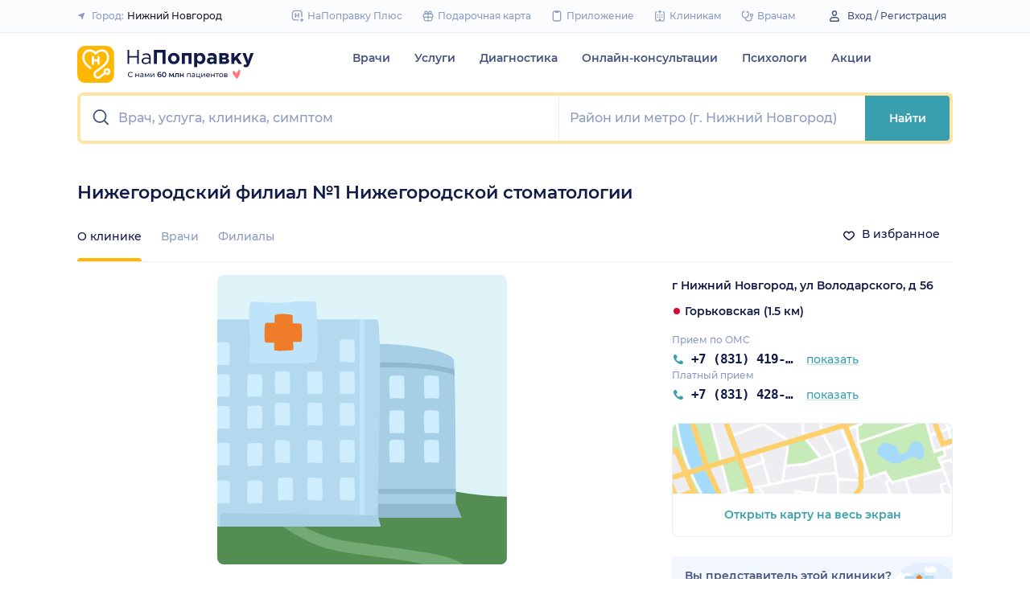

--- FILE ---
content_type: text/html; charset=utf-8
request_url: https://napopravku.ru/nn/clinics/nizegorodskij-filial-no1-nizegorodskoj-stomatologii/
body_size: 57896
content:
<!DOCTYPE html>
<html lang="ru">
  <head>
    <title>Нижегородская стоматология, Нижний Новгород, ул Володарского, д 56: запись на приём, адрес, телефон</title>
    <meta name="description" content="Нижегородская стоматология, Нижний Новгород, ул Володарского, д 56: контакты, информация о врачах. Актуальная контактная информация: адрес, телефон, график работы.">

    <meta charset="utf-8">
    <meta name="viewport" content="width=device-width, initial-scale=1, minimal-ui">
    <meta name="mobile-web-app-capable" content="yes">
    <meta name="apple-mobile-web-app-capable" content="yes">
    <meta name="apple-mobile-web-app-status-bar-style" content="default">
    <link rel="icon" href="https://assets-1.napopravku.ru/favicon.ico" sizes="32x32">
    <link rel="icon" href="https://assets-1.napopravku.ru/public/favicon.svg" type="image/svg+xml">
    <link rel="apple-touch-icon" href="https://assets-1.napopravku.ru/public/apple-touch-icon.png">

    <meta name="theme-color" content="#93d7d9">
    <link rel="manifest" href="/manifest.json">

    
    
    
    <meta name="pageCategory" content="standard">
    <meta name="DoctorID" content="undefined"><meta name="DoctorFurlID" content="undefined"><meta name="FurlID" content="undefined"><meta name="FurlSpecializationID" content="undefined"><meta name="ClinicID" content="521052"><meta name="SimilarClinicsFurlId" content="521052">
    <meta name="format-detection" content="telephone=no"/>

    <style>
      /* cyrillic-ext */
      @font-face {
        font-family: 'Montserrat';
        font-style: normal;
        font-weight: 500;
        font-display: swap;
        src: url(https://fonts.gstatic.com/s/montserrat/v15/JTURjIg1_i6t8kCHKm45_ZpC3gTD_u50.woff2) format('woff2');
        unicode-range: U+0460-052F, U+1C80-1C88, U+20B4, U+2DE0-2DFF, U+A640-A69F, U+FE2E-FE2F;
      }
      /* cyrillic */
      @font-face {
        font-family: 'Montserrat';
        font-style: normal;
        font-weight: 500;
        font-display: swap;
        src: url(https://fonts.gstatic.com/s/montserrat/v15/JTURjIg1_i6t8kCHKm45_ZpC3g3D_u50.woff2) format('woff2');
        unicode-range: U+0400-045F, U+0490-0491, U+04B0-04B1, U+2116;
      }
      /* latin-ext */
      @font-face {
        font-family: 'Montserrat';
        font-style: normal;
        font-weight: 500;
        font-display: swap;
        src: url(https://fonts.gstatic.com/s/montserrat/v15/JTURjIg1_i6t8kCHKm45_ZpC3gfD_u50.woff2) format('woff2');
        unicode-range: U+0100-024F, U+0259, U+1E00-1EFF, U+2020, U+20A0-20AB, U+20AD-20CF, U+2113, U+2C60-2C7F, U+A720-A7FF;
      }
      /* latin */
      @font-face {
        font-family: 'Montserrat';
        font-style: normal;
        font-weight: 500;
        font-display: swap;
        src: url(https://fonts.gstatic.com/s/montserrat/v15/JTURjIg1_i6t8kCHKm45_ZpC3gnD_g.woff2) format('woff2');
        unicode-range: U+0000-00FF, U+0131, U+0152-0153, U+02BB-02BC, U+02C6, U+02DA, U+02DC, U+2000-206F, U+2074, U+20AC, U+2122, U+2191, U+2193, U+2212, U+2215, U+FEFF, U+FFFD;
      }
      /* cyrillic-ext */
      @font-face {
        font-family: 'Montserrat';
        font-style: normal;
        font-weight: 600;
        font-display: swap;
        src: url(https://fonts.gstatic.com/s/montserrat/v15/JTURjIg1_i6t8kCHKm45_bZF3gTD_u50.woff2) format('woff2');
        unicode-range: U+0460-052F, U+1C80-1C88, U+20B4, U+2DE0-2DFF, U+A640-A69F, U+FE2E-FE2F;
      }
      /* cyrillic */
      @font-face {
        font-family: 'Montserrat';
        font-style: normal;
        font-weight: 600;
        font-display: swap;
        src: url(https://fonts.gstatic.com/s/montserrat/v15/JTURjIg1_i6t8kCHKm45_bZF3g3D_u50.woff2) format('woff2');
        unicode-range: U+0400-045F, U+0490-0491, U+04B0-04B1, U+2116;
      }
      /* latin-ext */
      @font-face {
        font-family: 'Montserrat';
        font-style: normal;
        font-weight: 600;
        font-display: swap;
        src: url(https://fonts.gstatic.com/s/montserrat/v15/JTURjIg1_i6t8kCHKm45_bZF3gfD_u50.woff2) format('woff2');
        unicode-range: U+0100-024F, U+0259, U+1E00-1EFF, U+2020, U+20A0-20AB, U+20AD-20CF, U+2113, U+2C60-2C7F, U+A720-A7FF;
      }
      /* latin */
      @font-face {
        font-family: 'Montserrat';
        font-style: normal;
        font-weight: 600;
        font-display: swap;
        src: url(https://fonts.gstatic.com/s/montserrat/v15/JTURjIg1_i6t8kCHKm45_bZF3gnD_g.woff2) format('woff2');
        unicode-range: U+0000-00FF, U+0131, U+0152-0153, U+02BB-02BC, U+02C6, U+02DA, U+02DC, U+2000-206F, U+2074, U+20AC, U+2122, U+2191, U+2193, U+2212, U+2215, U+FEFF, U+FFFD;
      }
      /* cyrillic */
      @font-face {
        font-family: 'Montserrat';
        font-style: normal;
        font-weight: 400;
        font-display: swap;
        src: url(https://fonts.gstatic.com/s/montserrat/v26/JTUHjIg1_i6t8kCHKm4532VJOt5-QNFgpCtr6Hw9aXpsog.woff2) format('woff2');
        unicode-range: U+0301, U+0400-045F, U+0490-0491, U+04B0-04B1, U+2116;
      }
      /* cyrillic-ext */
      @font-face {
        font-family: 'Montserrat';
        font-style: normal;
        font-weight: 400;
        font-display: swap;
        src: url(https://fonts.gstatic.com/s/montserrat/v26/JTUHjIg1_i6t8kCHKm4532VJOt5-QNFgpCtr6Hw0aXpsog.woff2) format('woff2');
        unicode-range: U+0460-052F, U+1C80-1C88, U+20B4, U+2DE0-2DFF, U+A640-A69F, U+FE2E-FE2F;
      }
      /* latin-ext */
      @font-face {
        font-family: 'Montserrat';
        font-style: normal;
        font-weight: 400;
        font-display: swap;
        src: url(https://fonts.gstatic.com/s/montserrat/v26/JTUHjIg1_i6t8kCHKm4532VJOt5-QNFgpCtr6Hw3aXpsog.woff2) format('woff2');
        unicode-range: U+0100-02AF, U+0304, U+0308, U+0329, U+1E00-1E9F, U+1EF2-1EFF, U+2020, U+20A0-20AB, U+20AD-20CF, U+2113, U+2C60-2C7F, U+A720-A7FF;
      }
      /* latin */
      @font-face {
        font-family: 'Montserrat';
        font-style: normal;
        font-weight: 400;
        font-display: swap;
        src: url(https://fonts.gstatic.com/s/montserrat/v26/JTUHjIg1_i6t8kCHKm4532VJOt5-QNFgpCtr6Hw5aXo.woff2) format('woff2');
        unicode-range: U+0000-00FF, U+0131, U+0152-0153, U+02BB-02BC, U+02C6, U+02DA, U+02DC, U+0304, U+0308, U+0329, U+2000-206F, U+2074, U+20AC, U+2122, U+2191, U+2193, U+2212, U+2215, U+FEFF, U+FFFD;
      }

      @font-face {
        font-family: "Montserrat-fallback-general";
        font-style: normal;
        font-weight: 500;
        font-display: swap;
        src: local('Arial'), local('ArialMT');
        ascent-override: 85.7923%;
        descent-override: 22.2457%;
        line-gap-override: 0%;
        size-adjust: 113.15%;
      }
      @font-face {
        font-family: "Montserrat-fallback-general";
        font-style: normal;
        font-weight: 600;
        font-display: swap;
        src: local('Arial Bold'), local('Arial-BoldMT');
        ascent-override: 83%;
        descent-override: 25.2457%;
        line-gap-override: 0%;
        size-adjust: 108%;
      }
      @font-face {
        font-family: "Montserrat-fallback-android";
        font-style: normal;
        font-weight: 500;
        font-display: swap;
        src: local('Roboto'), local('Roboto-Regular');
        ascent-override: 85.6043%;
        descent-override: 22.197%;
        size-adjust: 113.0784%;
      }
      @font-face {
        font-family: "Montserrat-fallback-android";
        font-style: normal;
        font-weight: 600;
        font-display: swap;
        src: local('Roboto'), local('Roboto-Regular');
        ascent-override: 80%;
        descent-override: 22%;
        size-adjust: 116%;
      }
      @font-face {
        font-family: "Montserrat-fallback-liberation";
        font-style: normal;
        font-weight: 500;
        font-display: swap;
        src: local('LiberationSans');
        ascent-override: 85.7923%;
        descent-override: 22.2457%;
        line-gap-override: 0%;
        size-adjust: 112.8307%;
      }
      @font-face {
        font-family: "Montserrat-fallback-liberation";
        font-style: normal;
        font-weight: 600;
        font-display: swap;
        src: local('LiberationSans Bold');
        ascent-override: 92.5%;
        descent-override: 15.2457%;
        line-gap-override: 0%;
        size-adjust: 109.5%;
      }

    </style>
    <!--  Critical  -->
    <style>.submenu{background-color:#fff;border-bottom:2px solid #e7eef9;border-top:2px solid #e7eef9;display:block;overflow:hidden;padding:20px 0;position:absolute;width:100%;z-index:10}.submenu__wrapper{-webkit-box-pack:justify;-ms-flex-pack:justify;display:-webkit-box;display:-ms-flexbox;display:flex;justify-content:space-between;padding-bottom:20px;padding-top:20px;position:relative;width:100%}.select-city-button{background-color:transparent;border:none;font-weight:500;max-width:340px;padding:0;width:100%}.select-city-button__content-container{-webkit-box-align:center;-ms-flex-align:center;align-items:center;color:#8c9bc0;display:-webkit-box;display:-ms-flexbox;display:flex;-ms-flex-wrap:nowrap;flex-wrap:nowrap;white-space:nowrap}.select-city-button__text{color:#171921;margin-left:4px;overflow:hidden;text-overflow:ellipsis}.select-city-button__icon{height:10px;margin-right:8px;width:10px}.points{-webkit-box-align:center;-ms-flex-align:center;align-items:center;display:-webkit-box;display:-ms-flexbox;display:flex}.points__icn{margin-right:4px}.loading-skeleton{--skeleton-shimmer-line-width:max(var(--width,100%) * 0.2,20px);background-color:#e7eef9;border-radius:8px;height:var(--height,100%);overflow:hidden;position:relative;width:var(--width,auto)}.loading-skeleton:after{-webkit-animation:skeleton-shimmer var(--duration,1.6s) infinite linear;animation:skeleton-shimmer var(--duration,1.6s) infinite linear;background-image:-webkit-gradient(linear,left top,right top,color-stop(0,#e7eef9),color-stop(50%,#f2f7fd),to(#e7eef9));background-image:linear-gradient(90deg,#e7eef9,#f2f7fd 50%,#e7eef9);background-repeat:no-repeat;background-size:var(--skeleton-shimmer-line-width);content:"";height:100%;left:0;position:absolute;top:0;width:100%}.loading-skeleton--text{height:var(--height,1.5em)}.loading-skeleton--circle{border-radius:50%;height:var(--height,30px);width:var(--width,var(--height))}.loading-skeleton--sync:after{-webkit-animation-duration:var(--duration,3s);animation-duration:var(--duration,3s);-webkit-animation-name:skeleton-shimmer-sync;animation-name:skeleton-shimmer-sync}@-webkit-keyframes skeleton-shimmer-sync{0%{-webkit-transform:translateX(calc(0px - var(--skeleton-shimmer-line-width)));transform:translateX(calc(0px - var(--skeleton-shimmer-line-width)))}to{-webkit-transform:translateX(100vw);transform:translateX(100vw)}}@keyframes skeleton-shimmer-sync{0%{-webkit-transform:translateX(calc(0px - var(--skeleton-shimmer-line-width)));transform:translateX(calc(0px - var(--skeleton-shimmer-line-width)))}to{-webkit-transform:translateX(100vw);transform:translateX(100vw)}}@media (prefers-reduced-motion){.loading-skeleton:after{-webkit-animation:none;animation:none;background-image:none}}.time-slots-list{grid-column-gap:12px;grid-row-gap:12px;display:grid}.time-slots-list,.time-slots-list--sm{grid-template-columns:repeat(var(--slots-columns),1fr)}.time-slots-list--sm{grid-column-gap:8px;grid-row-gap:8px}.time-slots-list--v2.time-slots-list--sm{grid-auto-columns:68px;grid-template-columns:repeat(var(--slots-columns),68px);margin-right:-16px}.time-slots-list--v2.time-slots-list--sm,.time-slots-list--v2.time-slots-list--xs{display:grid;gap:8px;grid-auto-flow:column;grid-template-rows:-webkit-min-content;grid-template-rows:min-content;overflow-x:auto;padding-right:16px}.time-slots-list--v2.time-slots-list--xs{grid-auto-columns:calc(25% - 7px);grid-template-columns:repeat(var(--slots-columns),calc(25% - 7px))}.time-slots-list--inverted-color .n-time-slot{background:#f2f9f9;color:#399fae}.time-slots-list--inverted-color .n-time-slot:hover{background-color:#d7ecef;color:#31858c}.time-slots-list--increased-font .n-time-slot{font-size:16px;line-height:24px}.time-slots-list--v4{border:1px solid #e7eef9;border-radius:0 0 4px 4px;padding:12px}.time-slots-list__slot{font-weight:600}.time-slots-list__time-slot{min-width:0}.slider-calendar{margin-bottom:0;padding-right:0;position:relative;z-index:0}.slider-calendar .slider-calendar__slider .siema-slider__siema,.slider-calendar .slider-calendar__slider .siema-slider__slides{margin-bottom:-2px;margin-right:0}.slider-calendar .slider-calendar__slider .siema-slider__siema .siema-slider__slide,.slider-calendar .slider-calendar__slider .siema-slider__slides .siema-slider__slide{padding-left:0}.slider-calendar__day-button{-webkit-box-orient:vertical;-webkit-box-direction:normal;-webkit-box-pack:center;-ms-flex-pack:center;-webkit-box-align:center;-ms-flex-align:center;align-items:center;background:none;border:none;border-radius:4px;display:-webkit-box;display:-ms-flexbox;display:flex;-ms-flex-direction:column;flex-direction:column;justify-content:center;padding:4px 2px 10px;width:100%}.slider-calendar__day-button:hover{background:#f2f9f9}.slider-calendar__day-button-title{color:#8c9bc0;display:block;font-size:12px;font-weight:500;line-height:18px}.slider-calendar__day-button-subtitle{color:#465481;display:block;font-size:14px;font-weight:600;line-height:18px}.slider-calendar__day-button--selected{background-color:inherit;border:1px solid #e7eef9;border-bottom:2px solid #fff;border-bottom-left-radius:0;border-bottom-right-radius:0;padding-bottom:9px;padding-left:0}.slider-calendar__day-button--selected .slider-calendar__day-button-subtitle,.slider-calendar__day-button--selected .slider-calendar__day-button-title{color:#399fae}.slider-calendar__day-button--dim{opacity:.2}.slider-calendar__slider .siema-slider__slide{padding:1px 4px}.slider-calendar__slider .siema-slider__slide .slider-calendar__day-button{height:50px}.slider-calendar__slider .siema-slider__slide--first{padding-left:0}.slider-calendar__slider .siema-slider__slide--last{padding-right:0}.slider-calendar__slider .siema-slider__siema--initialized{margin-right:-32px}.slider-calendar__control-button{-webkit-box-pack:center;-ms-flex-pack:center;-webkit-box-align:center;-ms-flex-align:center;align-items:center;background:#fff;border-radius:16px;-webkit-box-shadow:0 2px 24px rgba(18,26,72,.08),0 0 2px rgba(18,26,72,.08);box-shadow:0 2px 24px rgba(18,26,72,.08),0 0 2px rgba(18,26,72,.08);display:-webkit-box;display:-ms-flexbox;display:flex;height:32px;justify-content:center;padding:10px;position:absolute;top:9px;width:32px;z-index:1}.slider-calendar__control-button--disabled{color:#d1ddf4;opacity:0}.slider-calendar__control-button--prev{left:-20px}.slider-calendar__control-button--next{right:-12px}.slider-calendar__control-button:hover{color:#399fae}.slider-calendar__control-button:active{-webkit-transform:scale(.95);transform:scale(.95)}.slider-calendar__day-button-flag{background-color:#ffb700;border-radius:50%;height:4px;margin-bottom:-4px;min-height:4px;width:4px}@media (max-width:992px){.slider-calendar__slider--reduce-day-on-mobile .slider-calendar__day-button-title{display:none}.slider-calendar__slider .siema-slider__slide .slider-calendar__day-button{height:40px}.slider-calendar__day-button-subtitle{font-size:12px;font-weight:500;line-height:14px}}.rta-card__time-header-btn--v2{background-color:#f2f9f9;border-radius:24px;color:#399fae;line-height:24px;margin-bottom:16px;padding:8px 8px 8px 16px;width:-webkit-max-content;width:-moz-max-content;width:max-content}.rta-card__time-header-btn--v2:active{-webkit-transform:scale(.95);transform:scale(.95)}.rta-card__time-header-btn--v2 .rta-card__time-header-day-title{display:inline-block;line-height:24px;margin-left:8px;margin-right:8px;vertical-align:-1px}.rta-card__hint--v2{-webkit-box-ordinal-group:unset;-ms-flex-order:unset;margin-top:12px;order:unset}.rta-card__title--v2{color:#8c9bc0;display:block;font-size:14px;font-weight:500;line-height:18px;margin-bottom:12px}.hidable-fixed-banner__container{--cross-color:design-system.$gray-600;--cross-top:15px;--cross-right:15px;-webkit-box-shadow:0 3px 8px rgba(18,26,72,.16);box-shadow:0 3px 8px rgba(18,26,72,.16);left:0;min-height:125px;position:fixed;right:0;top:0;width:100%;z-index:1020}.hidable-fixed-banner__close-btn{height:20px;padding:5px;position:absolute;right:var(--cross-right);top:var(--cross-top);width:20px}.hidable-fixed-banner__close-btn:hover{-webkit-transform:scale(1.1);transform:scale(1.1)}.hidable-fixed-banner__close-btn-icn{color:var(--cross-color);display:block;height:100%;width:100%}.desktop-app-banner{-webkit-box-pack:center;-ms-flex-pack:center;--background-color:#fff;--border-color:var(--background-color);--text-color:#121a48;--title-color:#171921;--button-text-color:#31858c;--tooltip-icon-color:#399fae;--tooltip-text-color:#121a48;--tooltip-background-color:#d7ecef;--tooltip-border-color:#b8dce2;--image-blink-length:300ms;background:var(--background-color);color:var(--text-color);justify-content:center;min-height:90px;padding-right:56px}.desktop-app-banner,.desktop-app-banner__container{-webkit-box-orient:horizontal;-webkit-box-direction:normal;display:-webkit-box;display:-ms-flexbox;display:flex;-ms-flex-direction:row;flex-direction:row}.desktop-app-banner__container{-webkit-box-align:center;-ms-flex-align:center;-webkit-box-pack:justify;-ms-flex-pack:justify;-webkit-box-flex:1;-ms-flex-positive:1;align-items:center;flex-grow:1;gap:40px;justify-content:space-between;max-width:1120px;position:relative}.desktop-app-banner--bordered{border:2px solid var(--border-color)}.desktop-app-banner__body{-webkit-box-flex:1;-ms-flex-positive:1;-webkit-box-orient:horizontal;-webkit-box-pack:center;-ms-flex-pack:center;-webkit-box-align:center;-ms-flex-align:center;align-items:center;-ms-flex-direction:row;flex-direction:row;flex-grow:1;-ms-flex-wrap:wrap;flex-wrap:wrap;gap:24px;justify-content:center;padding:14px 0}.desktop-app-banner__body,.desktop-app-banner__body-text{-webkit-box-direction:normal;display:-webkit-box;display:-ms-flexbox;display:flex}.desktop-app-banner__body-text{-webkit-box-orient:vertical;-ms-flex-direction:column;flex-direction:column;gap:4px}.desktop-app-banner__title{color:var(--title-color);font-size:16px;font-weight:600;line-height:22px}.desktop-app-banner__title-inner{margin-right:10px}.desktop-app-banner__title-logo{-webkit-box-orient:horizontal;-webkit-box-direction:normal;display:-webkit-box;display:-ms-flexbox;display:flex;-ms-flex-direction:row;flex-direction:row;-ms-flex-wrap:wrap;flex-wrap:wrap;gap:2px}.desktop-app-banner__title-logo-text{padding-right:0}.desktop-app-banner__button{-ms-flex-negative:0;background-color:var(--button-background-color);border-radius:4px;color:var(--button-text-color);flex-shrink:0;font-size:14px;font-weight:600;height:40px;line-height:18px;padding:11px 16px}.desktop-app-banner__button:hover{-webkit-filter:brightness(115%);filter:brightness(115%)}.desktop-app-banner__button:active,.desktop-app-banner__button:focus{-webkit-filter:brightness(105%);filter:brightness(105%)}.desktop-app-banner__button.n-btn{width:auto}.desktop-app-banner__button.n-btn,.desktop-app-banner__button.n-btn:hover{background-color:var(--button-background-color)}.desktop-app-banner__button .n-btn__text{-webkit-box-align:center;-ms-flex-align:center;align-items:center;color:var(--button-text-color);display:-webkit-box;display:-ms-flexbox;display:flex;gap:4px}.desktop-app-banner__tooltip{display:inline-block;vertical-align:1px}.desktop-app-banner__tooltip .n-tooltip__content{background-color:var(--tooltip-background-color);border-color:var(--tooltip-border-color);color:var(--tooltip-text-color)}.desktop-app-banner__tooltip .desktop-app-banner__tooltip-icon{color:var(--tooltip-icon-color);display:block}.desktop-app-banner__tooltip-text{font-size:12px;font-weight:500;line-height:18px;min-width:150px}.desktop-app-banner__desc{font-size:12px;line-height:18px}.desktop-app-banner__img{-ms-flex-item-align:end;align-self:flex-end;display:block;height:auto;max-width:140px}.desktop-app-banner__img--blink{-webkit-animation:blink normal var(--image-blink-length) ease-in-out;animation:blink normal var(--image-blink-length) ease-in-out}.desktop-app-banner__qr{display:none}@media (min-width:640px){.desktop-app-banner__body,.desktop-app-banner__title-logo{-ms-flex-wrap:nowrap;flex-wrap:nowrap}}@media (min-width:767px){.desktop-app-banner__body{gap:32px}.desktop-app-banner__qr{display:block}}@media (min-width:1176px){.desktop-app-banner{padding-right:0}}@media (min-width:992px){.desktop-app-banner__desc{font-size:14px;font-weight:500;line-height:22px}.desktop-app-banner__title{font-size:18px;line-height:28px}}@media (min-width:1121px){.desktop-app-banner__body-text{-webkit-box-orient:horizontal;-webkit-box-direction:normal;-webkit-box-align:center;-ms-flex-align:center;align-items:center;-ms-flex-direction:row;flex-direction:row;gap:32px}.desktop-app-banner__title-logo{-webkit-box-orient:vertical;-webkit-box-direction:normal;-webkit-box-align:end;-ms-flex-align:end;align-items:flex-end;-ms-flex-direction:column;flex-direction:column;gap:0}.desktop-app-banner__title-logo-text{padding-right:10px}}.lqip-picture__img{background-position:50%;background-repeat:no-repeat;background-size:cover;display:block;height:100%;-o-object-fit:cover;object-fit:cover;width:100%}.inline-banner{--background:#fff;--border-color:transparent;--tap-color:var(--tap-color,blue);--text-color:#121a48;--title-color:#171921;--button-text-color:#31858c;--timer-color:#ffd466;--image-max-height:110%;--tooltip-icon-color:#399fae;--tooltip-text-color:#121a48;--tooltip-background-color:#d7ecef;--tooltip-border-color:#b8dce2;--banner-tap-blink-length:100ms;--image-blink-length:300ms;background:var(--background);border-radius:8px;color:var(--text-color);display:block;padding:16px;position:relative}.inline-banner--tap-animation:after{-webkit-animation:var(--banner-tap-blink-length) ease-in-out opacity-blink;animation:var(--banner-tap-blink-length) ease-in-out opacity-blink;background-color:var(--tap-color,blue);border-radius:8px;content:"";height:100%;left:0;position:absolute;top:0;width:100%}.inline-banner--with-contraindications{padding-bottom:8px}.inline-banner__content{-webkit-box-orient:horizontal;-webkit-box-direction:normal;-webkit-box-align:center;-ms-flex-align:center;align-items:center;display:-webkit-box;display:-ms-flexbox;display:flex;-ms-flex-direction:row;flex-direction:row;gap:20px;max-width:60%;opacity:1}.inline-banner__body{-webkit-box-flex:1;-ms-flex-positive:1;flex-grow:1}.inline-banner__timer{color:var(--timer-color);font-size:12px;font-weight:600;line-height:18px;margin-bottom:4px}.inline-banner__title{margin-bottom:4px}.inline-banner__title-inner{margin-right:10px}.inline-banner__link{color:var(--button-text-color);font-weight:700;margin-top:5px}.inline-banner__link-icon{margin-left:5px}.inline-banner__tooltip{display:inline-block;vertical-align:1px}.inline-banner__tooltip .n-tooltip__content{background-color:var(--tooltip-background-color);border-color:var(--tooltip-border-color);color:var(--tooltip-text-color)}.inline-banner__tooltip-icon{color:var(--tooltip-icon-color);display:block}.inline-banner__tooltip-text{font-size:12px;font-weight:500;line-height:18px;min-width:150px}.inline-banner__tooltip-text ul{list-style-position:outside;list-style-type:disc;padding-left:20px}.inline-banner__desc{font-size:12px;line-height:18px}.inline-banner__img-container{bottom:0;height:var(--image-max-height);max-width:40%;position:absolute;right:0}.inline-banner__img .lqip-picture__img{background-position:100% 100%;background-size:contain;display:block;height:100%;-o-object-fit:contain;object-fit:contain;-o-object-position:bottom right;object-position:bottom right;width:100%}.inline-banner__img--rounded-right .lqip-picture__img{border-bottom-right-radius:8px;border-top-right-radius:8px}.inline-banner__img--blink{-webkit-animation:blink normal var(--image-blink-length) ease-in-out;animation:blink normal var(--image-blink-length) ease-in-out}.inline-banner__mobile-tooltip-content{background-color:var(--tooltip-background-color);border-radius:8px;-webkit-box-shadow:0 2px 4px rgba(18,26,72,.08);box-shadow:0 2px 4px rgba(18,26,72,.08);-webkit-box-sizing:border-box;box-sizing:border-box;color:var(--tooltip-text-color);display:none;left:0;opacity:0;padding:8px;position:absolute;top:0;-webkit-transform:none;transform:none;width:100%;z-index:10}.inline-banner__mobile-tooltip-content--visible{display:block;opacity:1}.inline-banner__mobile-tooltip-content--bordered{border:2px solid var(--tooltip-border-color)}.inline-banner--bordered{border:2px solid var(--border-color)}.inline-banner--bordered .inline-banner__mobile-tooltip-content{left:-2px;width:calc(4px + 100%)}.inline-banner__ord-tooltip.n-tooltip{bottom:8px;position:absolute;right:8px}.inline-banner__contraindication-warning{font-size:10px;font-weight:400;line-height:14px;margin-top:8px;max-width:70%;opacity:.4;text-transform:uppercase}@media (min-width:767px){.inline-banner{background:var(--background);padding:24px}.inline-banner .inline-banner__link{font-size:14px}.inline-banner .inline-banner__contraindication-warning{font-size:16px;line-height:18px;margin-top:16px}.inline-banner--small{padding:16px}.inline-banner--small .inline-banner__title{font-size:16px;line-height:22px}.inline-banner--small .inline-banner__desc{font-size:12px;line-height:18px}.inline-banner--small .inline-banner__contraindication-warning{font-size:10px;line-height:14px;margin-top:8px}.inline-banner--with-contraindications{padding-bottom:8px}.inline-banner__desc{font-size:14px;font-weight:500;line-height:22px}}.inline-banner--with-contraindications.inline-banner--small{--image-max-height:100%;padding-bottom:8px}.inline-banner--with-contraindications.inline-banner--small .inline-banner__img-container{bottom:unset;top:0}.inline-banner--with-contraindications.inline-banner--small .inline-banner__img .lqip-picture__img{background-position:100% 0;-o-object-position:top right;object-position:top right}.small-bar-banner{-webkit-box-orient:horizontal;-webkit-box-direction:normal;--background:#fff;--border-color:transparent;--tap-color:var(--tap-color,blue);--text-color:#121a48;--title-color:#171921;--button-text-color:#31858c;--timer-color:#ffd466;--image-max-height:110%;--tooltip-icon-color:#399fae;--tooltip-text-color:#121a48;--tooltip-background-color:#d7ecef;--tooltip-border-color:#b8dce2;--banner-tap-blink-length:100ms;--image-blink-length:300ms;background:var(--background);border-radius:8px;color:var(--text-color);display:-webkit-box;display:-ms-flexbox;display:flex;-ms-flex-direction:row;flex-direction:row;-ms-flex-wrap:nowrap;flex-wrap:nowrap;gap:4px;position:relative}.small-bar-banner--tap-animation:after{-webkit-animation:var(--banner-tap-blink-length) ease-in-out opacity-blink;animation:var(--banner-tap-blink-length) ease-in-out opacity-blink;background-color:var(--tap-color,blue);border-radius:8px;content:"";height:100%;left:0;position:absolute;top:0;width:100%;z-index:1}.small-bar-banner--xs{border-radius:16px}.small-bar-banner__content{-webkit-box-flex:1;-webkit-box-align:center;-ms-flex-align:center;align-items:center;display:-webkit-box;display:-ms-flexbox;display:flex;-ms-flex:1 1 auto;flex:1 1 auto;padding:8px 0 8px 16px}.small-bar-banner__content--xs{padding:4px 10px}.small-bar-banner__title{color:var(--title-color);font-size:14px;font-weight:600;line-height:22px}.small-bar-banner__title-inner{margin-right:10px}.small-bar-banner__tooltip{display:inline-block;vertical-align:1px}.small-bar-banner__tooltip .n-tooltip__content{background-color:var(--tooltip-background-color);border-color:var(--tooltip-border-color);color:var(--tooltip-text-color)}.small-bar-banner__tooltip-icon{color:var(--tooltip-icon-color);display:block}.small-bar-banner__tooltip-text{font-size:12px;font-weight:500;line-height:18px;min-width:150px}.small-bar-banner__tooltip-text ul{list-style-position:outside;list-style-type:disc;padding-left:20px}.small-bar-banner__tooltip-text ul li::marker{color:var(--tooltip-marker-color,inherit)}.small-bar-banner__img-container{-webkit-box-align:center;-ms-flex-align:center;-webkit-box-flex:0;align-items:center;border-bottom-right-radius:8px;border-top-right-radius:8px;display:-webkit-box;display:-ms-flexbox;display:flex;-ms-flex:0 0 65px;flex:0 0 65px;overflow:hidden;position:relative}.small-bar-banner__img{display:block;height:120%;-o-object-fit:cover;object-fit:cover;-o-object-position:center;object-position:center;position:absolute;width:100%}.small-bar-banner__mobile-tooltip-content{background-color:var(--tooltip-background-color);border-radius:8px;-webkit-box-shadow:0 2px 4px rgba(18,26,72,.08);box-shadow:0 2px 4px rgba(18,26,72,.08);-webkit-box-sizing:border-box;box-sizing:border-box;color:var(--tooltip-text-color);display:none;left:0;opacity:0;padding:8px;position:absolute;top:0;-webkit-transform:none;transform:none;width:100%;z-index:10}.small-bar-banner__mobile-tooltip-content--visible{display:block;opacity:1}.small-bar-banner__mobile-tooltip-content--bordered{border:2px solid var(--tooltip-border-color)}.small-bar-banner__mobile-tooltip-content--top{bottom:0;top:unset}.small-bar-banner--bordered{border:2px solid var(--border-color)}.small-bar-banner--bordered .small-bar-banner__mobile-tooltip-content{left:-2px;width:calc(4px + 100%)}@media (min-width:767px){.small-bar-banner{gap:16px}.small-bar-banner__content{padding:10px 0 10px 16px}.small-bar-banner__content--xs{padding:4px 10px}.small-bar-banner__img-container{-webkit-box-flex:0;border-radius:unset;-ms-flex:0 0 120px;flex:0 0 120px;margin-right:16px}}.small-bar-banner--small.small-bar-banner{gap:4px}.small-bar-banner--small .small-bar-banner__content{padding:8px 0 8px 16px}.small-bar-banner--small .small-bar-banner__img-container{-webkit-box-flex:0;border-bottom-right-radius:8px;border-top-right-radius:8px;-ms-flex:0 0 65px;flex:0 0 65px;margin-right:unset}.small-bar-banner--narrow .small-bar-banner__content{padding:8px 0 8px 8px}.small-bar-banner--narrow .small-bar-banner__title{font-size:12px;line-height:18px}.small-bar-banner--narrow .small-bar-banner__title-inner{margin-right:4px}.small-bar-banner--narrow .small-bar-banner__img-container{-ms-flex-preferred-size:50px;flex-basis:50px}.small-bar-banner--narrow .small-bar-banner__img{height:100%}.select-city-modal{max-height:100vh}.select-city-modal.n-modal{padding:0;z-index:10010}.select-city-modal .n-modal__inner{overflow:hidden;padding-bottom:0}.select-city-modal .n-modal__content,.select-city-modal .n-modal__inner{height:100%}.select-city-modal__search-field .n-suggests-list{-webkit-box-shadow:none;box-shadow:none;max-height:74vh;overflow:auto;padding-right:2px;position:relative}.select-city-modal__search-field .n-suggests-list::-webkit-scrollbar{background-color:transparent;height:8px;width:8px}.select-city-modal__search-field .n-suggests-list::-webkit-scrollbar-thumb{background-color:#d1ddf4;border-radius:8px}.select-city-modal__search-field .n-suggests-list::-webkit-scrollbar-track{background-color:#fff;border-radius:32px}.select-city-modal__search-field .n-input-field{margin-bottom:16px}.select-city-modal__header{font-size:18px;font-weight:600;margin-bottom:0;text-align:left}.select-city-modal__group{color:#8c9bc0;display:block;margin:12px 12px 6px}.select-city-modal__item{font-size:16px;font-weight:500}.select-city-modal__item .link{background-image:none;color:#31858c;display:block;padding:12px}.select-city-modal__item--strong{font-weight:600}@media (min-width:767px){.select-city-modal.n-modal{padding-top:25px}.select-city-modal .n-modal__inner{padding:24px;-webkit-transform:translateX(-30%);transform:translateX(-30%)}.select-city-modal .n-modal__content,.select-city-modal .n-modal__inner{height:auto}.select-city-modal__search-field .n-suggests-list{max-height:345px}.select-city-modal__header{margin-bottom:56px}.select-city-modal__wrp{min-height:453px}.select-city-modal__item--focus{background-color:#f2f7fd;border-radius:8px}}@media (min-width:992px){.select-city-modal .n-modal__inner{-webkit-transform:translateX(-45%);transform:translateX(-45%)}}@media (min-width:1194px){.select-city-modal .n-modal__inner{-webkit-transform:translateX(-60%);transform:translateX(-60%)}}:root{font-size:16px;line-height:1.5}body{color:#121a48}.link{color:#399fae;text-decoration:none;background-image:linear-gradient(0deg,transparent 0,transparent 2px,#88c5ce 0,transparent 3px,transparent 60px);text-shadow:1px 0 #fff,-1px 0 #fff}.text-sm{font-size:12px;line-height:18px}.text-md{font-size:14px;line-height:22px}.text-lg{font-size:16px;line-height:26px}@media (max-width:768px){.text-lg{font-size:14px}.text-lg{line-height:22px}}.text-gray{color:#8c9bc0}.text-dark-gray{color:#465481}.text-medium{font-weight:500}.n-visually-hidden{position:absolute;clip:rect(0 0 0 0);left:0;top:0;width:1px;height:1px;margin:-1px;overflow:hidden}.n-icn{display:inline-block;vertical-align:middle;background-repeat:no-repeat;background-position:50%;background-size:contain;flex-shrink:0}.n-icn--md{width:24px;height:24px}.n-icn-cross{background-image:url("data:image/svg+xml;charset=utf-8,%3Csvg width='16' height='16' xmlns='http://www.w3.org/2000/svg' fill='%23AFBEDF'%3E%3Cpath d='M12.736 3.264a.9.9 0 010 1.272L9.273 8l3.463 3.464a.9.9 0 01.08 1.18l-.08.092a.9.9 0 01-1.272 0L8 9.273l-3.464 3.463a.9.9 0 11-1.272-1.272L6.727 8 3.264 4.536a.9.9 0 01-.08-1.18l.08-.092a.9.9 0 011.272 0L8 6.727l3.464-3.463a.9.9 0 011.272 0z'/%3E%3C/svg%3E")}.n-input{padding:9px 0;outline:none;appearance:none;border:none;background-color:transparent;caret-color:#285e61;max-width:100%;flex:1 1 auto;line-height:1.5}.n-input--dense{padding:4px 0}.n-tooltip{display:inline-block;position:relative}.n-tooltip__content{display:none;padding:8px;border-radius:8px;box-shadow:0 2px 4px rgba(18,26,72,.08);box-sizing:border-box;position:absolute;color:#121a48;font-weight:400;opacity:0;z-index:10;background:#fff8e5;border:1px solid #ffe5a3;top:50%;left:50%;transform:translate(-50%,-50%)}.n-tooltip__content--bottom{top:revert;bottom:-2px;transform:translate(-50%,100%)}.n-tooltip__content--left{right:revert;left:-2px;transform:translate(-100%,-50%)}.n-tooltip__content--secondary{background:#d7ecef;border-color:#b8dce2}.n-tooltip__content--white{background:#fff;border-color:#e7eef9}.n-tooltip__content--r-sm{border-radius:4px}.n-tooltip__content--r-md{border-radius:8px}.n-input-field{box-sizing:border-box}.n-input-field--dense .n-input-field__input{padding:1px 6px}.n-input-field__input{display:flex;height:100%;padding:2px 12px;flex-grow:1;border-radius:4px;text-overflow:ellipsis;background-color:#fff}.n-input-field__input--tile-r{border-radius:4px 0 0 4px}.n-input-field__input--tile-l{border-radius:0 4px 4px 0}.n-input-field__input--primary{border:1px solid #afbedf}.n-input-field__input--inset{border:1px solid transparent}.n-input-field__append,.n-input-field__prepend{display:flex;align-items:center;margin-right:10px}.n-input-field__prepend{margin-right:10px}.n-input-field__append{margin-left:10px}.n-input-field__input--tile-r.n-input-field__input--tile-l{border-radius:0}.n-btn{display:inline-flex;align-items:center;justify-content:center;text-align:center;width:100%;background-color:transparent;color:inherit;border:none;border-radius:4px;outline:0;appearance:none;position:relative;font-weight:700;font-size:14px}.n-btn--sm{padding:10px 16px;line-height:20px}.n-btn--md{padding:12px 16px;line-height:22px}.n-btn--md .n-btn__append{margin-left:12px;padding-left:12px}.n-btn--primary{color:#fff}.n-btn--primary{background-color:#399fae}.n-btn--secondary{color:#399fae}.n-btn--secondary{background-color:#f2f9f9}.n-btn--passive{background-color:transparent}.n-btn--tile-l{border-radius:0 4px 4px 0}.n-btn--rounded{border-radius:100%}.n-btn--md.n-btn--icon .icon{width:24px;height:24px}.n-btn--icon{padding:12px}.n-btn__append{display:inline-block;border-left:1px solid #88c5ce}.n-btn__text{flex-grow:2}@media (min-width:767px){.n-btn{width:auto;flex-grow:0}}.n-modal{position:fixed;left:0;top:0;display:flex;flex-direction:column;align-items:center;padding-top:16px;padding-bottom:16px;width:100vw;height:100%;overflow:auto;background-color:rgba(18,26,72,.4);z-index:9999999999;scrollbar-gutter:stable}.n-modal--hidden{height:0;width:0;padding:0;overflow:hidden;opacity:0}.n-modal__inner{position:relative;display:flex;flex-direction:column;align-items:center;width:100%;max-width:672px;padding:32px;margin-top:24px;background-color:#fff;border-radius:16px}.n-modal__inner:first-child{margin-top:0}.n-modal__btn-close{position:absolute;top:18px;right:16px;z-index:1;appearance:none;-webkit-appearance:none;-moz-appearance:none;border:none;background-color:transparent;min-width:unset;outline:none;width:auto}.n-modal__content{width:100%}@media screen and (max-width:640px){.n-modal{padding:0 0 65px 0;background-color:#fff}.n-modal__inner{width:100%!important;height:100%;max-width:unset;border-radius:0;padding:0;margin-top:0;border-top:1px solid #e7eef9}.n-modal__inner:first-child{border-top:unset}.n-modal__content{padding:20px;background-color:#fff}.n-modal__btn-close{padding:0!important}}.n-suggests-list{background-color:#fff;border-radius:4px;box-shadow:0 2px 24px rgba(18,26,72,.08),0 0 2px rgba(18,26,72,.08);overflow-x:auto;max-height:250px;width:100%;outline:none}.n-suggests-list__group:not(:last-child){margin-bottom:4px;border-bottom:1px solid #e7eef9}.n-selection{display:flex;justify-content:flex-start;align-items:center;flex-wrap:wrap}.n-selection--ellipsis-on-overflow{max-width:100%}.n-selection--ellipsis-on-overflow .n-selection__bag{display:inline;overflow:hidden;text-overflow:ellipsis;white-space:nowrap}.n-selection--multiple .n-selection__lbl{max-width:0;height:0}.n-selection--empty .n-selection__lbl{max-width:none;height:auto}.n-selection__bag{display:flex;flex-wrap:wrap;padding:9px 0}.n-selection__lbl{flex-grow:1}.n-selection__input{width:100%}.n-dropdown{position:relative}.n-dropdown__selection{flex-grow:1}.n-dropdown__selection--clearable{width:calc(100% - 60px)}.n-rating{display:flex;flex-direction:column}.n-rating__wrp{display:flex;justify-content:flex-start;align-items:center}.n-rating__star{display:block;width:24px;height:24px;background-repeat:no-repeat;background-size:24px;background-image:url("data:image/svg+xml;charset=utf-8,%3Csvg width='16' height='16' xmlns='http://www.w3.org/2000/svg' fill='%23D1DDF4'%3E%3Cpath d='M10.202 5.68l2.915.281c1.015.098 1.326 1.095.542 1.75l-2.282 1.91.847 3.11c.279 1.02-.585 1.639-1.45 1.024l-2.773-1.971-2.773 1.971c-.861.613-1.728-.003-1.45-1.025l.847-3.11-2.282-1.909c-.787-.658-.477-1.652.542-1.75L5.8 5.679 7.084 2.7c.402-.932 1.432-.932 1.834 0l1.284 2.98z'/%3E%3C/svg%3E")}.n-rating__star--active{background-image:url("data:image/svg+xml;charset=utf-8,%3Csvg width='16' height='16' xmlns='http://www.w3.org/2000/svg' fill='%23FFD466'%3E%3Cpath d='M10.202 5.68l2.915.281c1.015.098 1.326 1.095.542 1.75l-2.282 1.91.847 3.11c.279 1.02-.585 1.639-1.45 1.024l-2.773-1.971-2.773 1.971c-.861.613-1.728-.003-1.45-1.025l.847-3.11-2.282-1.909c-.787-.658-.477-1.652.542-1.75L5.8 5.679 7.084 2.7c.402-.932 1.432-.932 1.834 0l1.284 2.98z'/%3E%3C/svg%3E")}.n-rating__star:last-child{margin-right:0!important}.n-rating__bag{min-height:1.2rem;margin-top:4px;font-size:12px;line-height:18px;font-weight:500}.n-checkbox__bag{min-height:1.2rem;margin-top:4px}html{font-family:Montserrat,sans-serif}*{box-sizing:border-box}h1,h3,p,ul{margin:0;padding:0}ul{list-style-type:none}button,input,select{font-family:inherit;font-size:100%;line-height:1.15;margin:0}.slider__slide{height:100%}.slider__siema>div{display:flex;flex:1}.slider__slide{padding:0 .5em}html{-webkit-text-size-adjust:100%;line-height:1.15}body{margin:0}main{display:block}a{background-color:transparent}img{border-style:none}button,input,select{font-family:inherit;font-size:100%;line-height:1.15;margin:0}button,input{overflow:visible}button,select{text-transform:none}[type=button],[type=submit],button{-webkit-appearance:button}[type=button]::-moz-focus-inner,[type=submit]::-moz-focus-inner,button::-moz-focus-inner{border-style:none;padding:0}[type=button]:-moz-focusring,[type=submit]:-moz-focusring,button:-moz-focusring{outline:1px dotted ButtonText}[type=checkbox],[type=radio]{-webkit-box-sizing:border-box;box-sizing:border-box;padding:0}::-webkit-file-upload-button{-webkit-appearance:button;font:inherit}html{color:#121a48;font-family:Montserrat,Montserrat-fallback-general,Montserrat-fallback-android,Montserrat-fallback-liberation,sans-serif;font-size:16px;font-weight:500;line-height:24px}a{color:inherit;text-decoration:inherit}*{-webkit-box-sizing:border-box;box-sizing:border-box;margin:0;padding:0}ul{list-style-type:none}h1,h3{font-size:inherit;line-height:inherit}.main{background-color:#fff;max-width:100vw;min-height:80vh;width:100%}.container{max-width:1120px}.container{margin:0 auto;padding:0 16px}input,select{font-weight:500}.visually-hidden{clip:rect(0 0 0 0);height:1px;left:0;margin:-1px;position:absolute;top:0;width:1px}.link{background-color:transparent;border:none}.hidden{display:none}.rotate-180{transform:rotateY(180deg);-webkit-transform:translateX(0) rotate(180deg)}.n-btn .points{white-space:nowrap}@media (max-width:767px){:not(html){scrollbar-width:none}:not(html)::-webkit-scrollbar{display:none}.main{min-height:unset}}@-webkit-keyframes shake{0%{-webkit-transform:scale(.8);transform:scale(.8)}70%{-webkit-transform:scale(1.15);transform:scale(1.15)}to{-webkit-transform:scale(1);transform:scale(1)}}@keyframes shake{0%{-webkit-transform:scale(.8);transform:scale(.8)}70%{-webkit-transform:scale(1.15);transform:scale(1.15)}to{-webkit-transform:scale(1);transform:scale(1)}}:root{font-size:16px;line-height:1.5}body{color:#121a48}.link{background-image:linear-gradient(0deg,transparent,transparent 2px,#88c5ce 0,transparent 3px,transparent 60px);color:#399fae;text-decoration:none;text-shadow:1px 0 #fff,-1px 0 #fff}.text-sm{font-size:12px;line-height:18px}.text-md{font-size:14px;line-height:22px}.text-lg{font-size:16px;line-height:26px}@media (max-width:768px){.text-lg{font-size:14px}.text-lg{line-height:22px}}.text-gray{color:#8c9bc0}.text-dark-gray{color:#465481}.text-medium{font-weight:500}.icon{vertical-align:middle}.icon--points{background-image:url("data:image/svg+xml;charset=utf-8,%3Csvg xmlns='http://www.w3.org/2000/svg' width='18' height='18' fill='none'%3E%3Cpath fill='url(%23a)' d='M17 9A8 8 0 1 1 1 9a8 8 0 0 1 16 0z'/%3E%3Cpath fill='%23FFE5A3' fill-rule='evenodd' d='M9 2a7 7 0 1 0 0 14A7 7 0 0 0 9 2zM0 9a9 9 0 1 1 18 0A9 9 0 0 1 0 9z' clip-rule='evenodd'/%3E%3Cg filter='url(%23b)'%3E%3Cpath fill='%23fff' d='M5 5h2v3h4V5h2v8h-2v-3H7v3H5V5z'/%3E%3C/g%3E%3Cdefs%3E%3ClinearGradient id='a' x1='1' x2='17' y1='1' y2='17' gradientUnits='userSpaceOnUse'%3E%3Cstop stop-color='%23FFD466'/%3E%3Cstop offset='1' stop-color='%23FFA901'/%3E%3Cstop offset='1' stop-color='%23FFA601'/%3E%3C/linearGradient%3E%3Cfilter id='b' width='10' height='10' x='4' y='5' color-interpolation-filters='sRGB' filterUnits='userSpaceOnUse'%3E%3CfeFlood flood-opacity='0' result='BackgroundImageFix'/%3E%3CfeColorMatrix in='SourceAlpha' values='0 0 0 0 0 0 0 0 0 0 0 0 0 0 0 0 0 0 127 0'/%3E%3CfeOffset dy='1'/%3E%3CfeGaussianBlur stdDeviation='.5'/%3E%3CfeColorMatrix values='0 0 0 0 0 0 0 0 0 0 0 0 0 0 0 0 0 0 0.1 0'/%3E%3CfeBlend in2='BackgroundImageFix' result='effect1_dropShadow'/%3E%3CfeBlend in='SourceGraphic' in2='effect1_dropShadow' result='shape'/%3E%3C/filter%3E%3C/defs%3E%3C/svg%3E");height:18px;width:18px}.clinic-about{display:grid;grid-template-areas:"gallery" "title" "license" "menu" "app" "banslot" "profban" "pinrev" "desc" "banslot-alt";grid-template-columns:1fr;width:100%}.clinic-about__gallery{background-color:#fff;grid-area:gallery;padding:16px 16px 0}.clinic-about__gallery .clinic-about__controls--v2{background:#fff;border-radius:24px;display:-webkit-box;display:-ms-flexbox;display:flex;position:absolute;right:16px;top:18px;z-index:20}.clinic-about__menu{background-color:#fff;border-top-left-radius:8px;border-top-right-radius:8px;grid-area:menu;overflow:scroll}.clinic-about__appointment{background-color:#fff;border-bottom-left-radius:8px;border-bottom-right-radius:8px;grid-area:app;margin-bottom:16px;padding:16px}.clinic-about__description{background-color:#fff;border-radius:8px;grid-area:desc;padding:16px}.clinic-about__title{grid-area:title}.clinic-about__profile-banner-container{grid-area:profban}.clinic-about__profile-banner-container.mobile-card-split:has(.profile-banner){margin-top:-24px}.clinic-about__banner-slot{grid-area:banslot}.clinic-about__banner-slot--alt{grid-area:banslot-alt}.clinic-about__pinned-reviews{grid-area:pinrev;margin-bottom:16px;max-width:100vw}.clinic-about__license{background-color:#fff;grid-area:license;padding:0 16px}.clinic-detail__about--v2 .clinic-about__gallery{padding:0;position:relative}@media (min-width:767px){.clinic-about{grid-column-gap:32px;grid-template-areas:"profban profban" "title title" "banslot banslot" "banslot-alt banslot-alt" "menu menu" "gallery app" "license app" "pinrev app" "desc app";grid-template-columns:65% minmax(0,1fr);grid-template-rows:repeat(6,-webkit-min-content) 1fr;grid-template-rows:repeat(6,min-content) 1fr}.clinic-about__profile-banner-container.mobile-card-split:has(.profile-banner){margin-bottom:48px;margin-top:4px}.clinic-about__menu{margin-bottom:16px;overflow:hidden}.clinic-about__gallery{margin-bottom:32px;padding:0}.clinic-about__appointment{margin-bottom:0;padding:0}.clinic-about__pinned-reviews{margin:24px 0 20px}}@media (min-width:767px){.clinic-appointment__btn{white-space:nowrap;width:100%}}.clinic-detail__searcher{margin-bottom:40px}.clinic-detail__best-award{margin-bottom:0;margin-top:8px}@media (max-width:767px){.clinic-detail{background-color:#f2f7fd}.clinic-detail.container{max-width:unset;padding:0}.clinic-detail__searcher{display:none!important}}@media (min-width:767px){.clinic_doctors__speciality-tags.chip-list{margin-bottom:0;padding:0 0 4px}}.clinic-gallery__list{background-color:#8c9bc0;border-radius:8px;height:235px;overflow:hidden;width:100%}.clinic-gallery__img-pic{display:block;height:100%;-o-object-fit:cover;object-fit:cover;width:100%}.clinic-gallery__img--hidden{display:none}@media (min-width:767px){.clinic-gallery__list{grid-column-gap:8px;grid-row-gap:8px;background-color:transparent;border-radius:0;display:grid;grid-template-columns:74% 25%;grid-template-rows:repeat(3,115px);height:auto}.clinic-gallery__img{border-radius:4px;overflow:hidden}.clinic-gallery__img--main{grid-row-end:4;grid-row-start:1}.clinic-gallery__img--filter{position:relative}.clinic-gallery__img--hidden{display:block}.clinic-gallery__filter{-webkit-box-orient:vertical;-webkit-box-direction:normal;-webkit-box-align:center;-ms-flex-align:center;-webkit-box-pack:center;-ms-flex-pack:center;align-items:center;background-color:rgba(49,133,140,.7);bottom:0;color:#fff;display:-webkit-box;display:-ms-flexbox;display:flex;-ms-flex-direction:column;flex-direction:column;font-size:11px;font-weight:500;justify-content:center;left:0;line-height:11px;position:absolute;right:0;top:0}.clinic-gallery__counter{font-weight:600}}.clinic-phone{-webkit-box-align:center;-ms-flex-align:center;align-items:center;display:-webkit-box;display:-ms-flexbox;display:flex;font-size:14px;line-height:22px}.clinic-phone__value{font-family:monospace;font-size:16px;font-weight:600;letter-spacing:-1px;text-decoration:none}.clinic-phone__value--hidden{overflow:hidden;text-overflow:ellipsis;white-space:nowrap;width:8.4em}.clinic-phone__btn{margin-left:8px}.clinic-section{background-color:#fff;border-radius:8px;margin-bottom:16px;padding-top:16px}.clinic-section:first-of-type{background-color:unset;border-radius:0;padding-top:0}@media (min-width:767px){.clinic-section{border-radius:0;margin-bottom:48px;padding:0}.clinic-section__link-mob{display:none}}.dialog-header{margin-bottom:28px;width:100%}@media screen and (max-width:640px){.dialog-header{padding-right:20px}}.doctor-container .doctor-card__profile-banner.mobile-card-split:has(.profile-banner){margin:44px 0 0}.doctor-container .doctor-card__pinned-reviews .review-carousel__header-title{font-size:18px;line-height:26px}@media (max-width:992px){.doctor-container .doctor-card__profile-banner.mobile-card-split:has(.profile-banner){margin:44px 0}}@media (max-width:767px){.doctor-container .doctor-card__profile-banner.mobile-card-split:has(.profile-banner){margin:-8px 0 0}}.doctor-card__description{grid-area:desc}.doctor-card__info{grid-area:info}.doctor-card__menu{grid-area:menu}.doctor-card__profile-banner{grid-area:profban}.doctor-card__profile-banner.mobile-card-split:has(.profile-banner){margin:12px 0 48px}.doctor-card__banner-slot{grid-area:banslot}.doctor-card__banner-slot--before-menu{grid-area:banslot-bm;margin:32px 0 16px}.doctor-card__banner-slot--before-menu-alt{grid-area:banslot-bm-alt;margin:16px 16px 0}.doctor-card__pinned-reviews{grid-area:pinrev;margin:24px 0 20px}@media screen and (max-width:992px){.doctor-card__profile-banner.mobile-card-split:has(.profile-banner){margin:16px 0 0}.doctor-card .doctor-detail__chip-advantages .advantage-chip-list{margin-right:-16px;padding-right:16px}}@media screen and (max-width:767px){.doctor-card__profile-banner.mobile-card-split:has(.profile-banner){margin-top:-24px}}@media screen and (max-width:640px){.doctor-card .doctor-detail__chip-advantages .chip-list{-ms-flex-wrap:nowrap;flex-wrap:nowrap}}@media (min-width:767px){.doctor-card__banner.inline-banner,.doctor-card__banner.loading-skeleton{display:none}}.filter{display:grid;grid-template-areas:"fast-filters fast-filters" "all-filters sort" "switch switch";grid-template-columns:1fr -webkit-min-content;grid-template-columns:1fr min-content;padding-bottom:16px;position:relative}.filter.filter--copilot{grid-template-areas:"fast-filters fast-filters fast-filters" "sort copilot all-filters " "switch switch switch"}.filter.filter--copilot .filter__sort{-webkit-box-pack:start;-ms-flex-pack:start;justify-content:start;padding-left:16px;padding-right:unset}.filter.filter--copilot .filter__all-filters{margin-right:16px}.filter__fast-filters{grid-area:fast-filters;margin-bottom:16px;min-width:0}.filter__copilot-button{grid-area:copilot}.filter__sort{-webkit-box-pack:end;-ms-flex-pack:end;grid-area:sort;justify-content:end;padding-right:16px}.filter__all-filters,.filter__sort{-webkit-box-orient:horizontal;-webkit-box-direction:normal;-webkit-box-align:center;-ms-flex-align:center;align-items:center;display:-webkit-box;display:-ms-flexbox;display:flex;-ms-flex-direction:row;flex-direction:row}.filter__all-filters{-webkit-box-pack:start;-ms-flex-pack:start;grid-area:all-filters;justify-content:start;padding-left:16px}.filter__all-filters--inline.filter-time__item{display:none}.filter__switch-container{grid-area:switch;padding:16px}.filter__quick-filter-slider .universal-list-container__arrow-button{top:calc(50% - 12px)}.filter__quick-filter-slider .universal-list-container__arrow-button--prev{left:0}.filter__quick-filter-slider .universal-list-container__arrow-button--next{right:0}.filter-modal{overflow-x:hidden}.filter-modal .n-checkbox__label{font-size:14px;font-weight:500}.filter__fast-filters-consultation{-webkit-box-align:center;-ms-flex-align:center;align-items:center;border:1px solid #d1ddf4;border-radius:4px;display:-webkit-box;display:-ms-flexbox;display:flex;font-size:12px;line-height:18px;padding:6px 12px}.filter__consultation-button-name{margin-right:5px}.filter--v2{grid-template-areas:"fast-filters fast-filters fast-filters" "sort all-filters switch";grid-template-columns:1fr -webkit-min-content -webkit-min-content;grid-template-columns:1fr min-content min-content}.filter--v2 .filter__sort{-webkit-box-pack:start;-ms-flex-pack:start;justify-content:start;padding-left:16px;padding-right:unset}.filter--v2 .filter__all-filters{padding-left:unset}.filter--v2 .filter__all-filters--right-spacing{padding-right:16px}.filter--v2 .filter__switch-container{-webkit-box-align:center;-ms-flex-align:center;align-items:center;display:-webkit-box;display:-ms-flexbox;display:flex;padding:0 16px 0 0}.filter--v2.filter--copilot{grid-template-areas:"fast-filters fast-filters fast-filters fast-filters" "sort copilot all-filters switch"}.filter--v2.filter--copilot .filter__copilot-button{margin-bottom:0;margin-right:8px;padding:0}.filter--v2.filter--copilot .filter__all-filters{margin-right:unset}.filter-consultation-topics{-webkit-box-orient:vertical;-webkit-box-direction:normal;display:-webkit-box;display:-ms-flexbox;display:flex;-ms-flex-direction:column;flex-direction:column;gap:16px;grid-area:expanded-filter;margin-bottom:16px}.filter-consultation-topics .fast-filter-chip-list__title{padding:0 16px}.filter-consultation-topics .fast-filter-chip-list__title .n-tooltip__content{left:16px}.filter-consultation-topics .fast-filter-chip-list__content{padding:0 16px}.filter.filter--expanded{grid-template-areas:"fast-filters fast-filters" "expanded-filter expanded-filter" "all-filters sort" "switch switch"}.filter--v2.filter--expanded{grid-template-areas:"fast-filters fast-filters fast-filters" "expanded-filter expanded-filter expanded-filter" "sort all-filters switch"}.filter--copilot.filter--expanded{grid-template-areas:"fast-filters fast-filters fast-filters" "expanded-filter expanded-filter expanded-filter" "sort copilot all-filters " "switch switch switch"}.filter--v2.filter--copilot.filter--expanded{grid-template-areas:"fast-filters fast-filters fast-filters fast-filters" "expanded-filter expanded-filter expanded-filter" "sort copilot all-filters switch"}.filter--v2.filter--copilot.filter--expanded .filter__all-filters--inline.filter-time__item{display:-webkit-box;display:-ms-flexbox;display:flex}.filter--v2.filter--copilot.filter--expanded .filter__all-filters--separate{display:none}@media (min-width:767px){.filter__fast-filters{margin-bottom:20px;padding-right:16px}.filter{grid-template-areas:"fast-filters fast-filters switch" "all-filters sort sort";grid-template-columns:-webkit-min-content 1fr -webkit-min-content;grid-template-columns:min-content 1fr min-content;padding-bottom:0}.filter.filter--copilot{grid-template-areas:"fast-filters fast-filters fast-filters switch" "copilot all-filters sort sort";grid-template-columns:-webkit-max-content 1fr -webkit-min-content;grid-template-columns:max-content 1fr min-content}.filter.filter--copilot .filter__copilot-button{margin:0 8px 0 0;padding:0}.filter.filter--copilot .filter__all-filters{margin-right:8px;padding:0}.filter--v2{grid-template-areas:"fast-filters fast-filters all-filters" "sort switch switch"}.filter--v2 .filter__fast-filters{margin-bottom:16px}.filter--v2 .filter__all-filters{-webkit-box-align:start;-ms-flex-align:start;align-items:start;margin-bottom:16px;margin-top:8px;padding:0}.filter--v2 .filter__sort{padding:0}.filter--v2 .filter__switch-container{-webkit-box-orient:horizontal;-webkit-box-direction:normal;-webkit-box-pack:end;-ms-flex-pack:end;-webkit-box-align:center;-ms-flex-align:center;align-items:center;display:-webkit-box;display:-ms-flexbox;display:flex;-ms-flex-direction:row;flex-direction:row;justify-content:end;margin:0;padding:0}.filter--v2.filter--copilot{grid-template-areas:"all-filters fast-filters fast-filters copilot" "sort sort switch switch"}.filter--v2.filter--copilot .filter__copilot-button{margin-bottom:unset;margin-right:unset;margin-top:8px;padding:0}.filter--v2.filter--copilot .filter__all-filters--inline.filter-time__item{display:-webkit-box;display:-ms-flexbox;display:flex}.filter--v2.filter--copilot .filter__all-filters--separate{display:none}.filter__all-filters,.filter__sort{padding:0}.filter__switch-container{margin-top:8px;padding:0}.filter.filter--expanded{grid-template-areas:"fast-filters fast-filters switch" "expanded-filter expanded-filter expanded-filter" "all-filters sort sort"}.filter--v2.filter--expanded{grid-template-areas:"fast-filters fast-filters all-filters" "expanded-filter expanded-filter expanded-filter" "sort switch switch"}.filter--copilot.filter--expanded{grid-template-areas:"fast-filters fast-filters fast-filters switch" "expanded-filter expanded-filter expanded-filter expanded-filter" "copilot all-filters sort sort"}.filter--v2.filter--copilot.filter--expanded{grid-template-areas:"all-filters fast-filters fast-filters copilot" "expanded-filter expanded-filter expanded-filter expanded-filter" "sort sort switch switch"}.filter--v2.filter--copilot.filter--expanded .filter__all-filters--inline.filter-time__item{display:-webkit-box;display:-ms-flexbox;display:flex}.filter--v2.filter--copilot.filter--expanded .filter__all-filters--separate{display:none}.filter-consultation-topics .fast-filter-chip-list__title{padding:0}.filter-consultation-topics .fast-filter-chip-list__title .n-tooltip__content{left:0}.filter-consultation-topics .fast-filter-chip-list__content{padding:0}}@media (max-width:766px){.filter__quick-filter-slider .universal-list-container__container{margin-top:-4px;padding-top:4px}}.filter-menu__modal{overflow:unset;z-index:10000}.filter-menu__modal .n-modal__inner{max-height:calc(100dvh - 78px);overflow-y:auto}.filter-menu__form{-webkit-box-orient:vertical;-webkit-box-direction:normal;display:-webkit-box;display:-ms-flexbox;display:flex;-ms-flex-direction:column;flex-direction:column;margin-bottom:24px}.filter-menu__form .n-checkbox__bag{min-height:0}.filter-menu__form.filter-menu__form--only-consultation-topics{margin-bottom:0}.filter-menu__name{font-size:16px;font-weight:600;line-height:18px;margin-bottom:16px}.filter-menu__item{margin-bottom:24px}.filter-menu__item:last-child{margin-bottom:0}.filter-menu__object{margin-bottom:24px}.filter-menu__title{font-size:20px;font-weight:600;margin-bottom:24px}.filter-menu__chips{margin-bottom:32px}.filter-menu__chips .n-chip{background-color:#f2f9f9;color:#399fae}.filter-menu__chips .n-chip .n-icn--sm{background-position:2px 1px;background-size:14px 14px;padding:2px}.filter-menu__controls{background-color:#fff;bottom:0;-webkit-box-shadow:0 0 2px rgba(18,26,72,.08),0 2px 24px rgba(18,26,72,.08);box-shadow:0 0 2px rgba(18,26,72,.08),0 2px 24px rgba(18,26,72,.08);display:-webkit-box;display:-ms-flexbox;display:flex;left:0;padding:16px;position:absolute;right:0;width:100%}.filter-menu__controls--reversed{-webkit-box-orient:horizontal;-webkit-box-direction:reverse;-webkit-box-pack:justify;-ms-flex-pack:justify;-ms-flex-direction:row-reverse;flex-direction:row-reverse;justify-content:space-between}.filter-menu__controls--fixed{position:fixed}.filter-menu__btn{margin-right:16px;width:auto}.filter-menu__btn:last-child{margin-right:0}.filter-menu__btn--wide{width:45%}.filter-menu__checkbox{margin-bottom:12px}.filter-menu__checkbox:last-child{margin-bottom:0}.filter-menu__label{-webkit-box-align:center;-ms-flex-align:center;align-items:center;display:-webkit-inline-box;display:-ms-inline-flexbox;display:inline-flex;font-size:14px;line-height:22px;margin-left:10px;max-width:100%}.filter-menu__label-hint{color:#8c9bc0}.filter-menu__label-name{min-width:138px}.filter-menu__checkbox--custom-date .filter-menu__label,.filter-menu__checkbox--custom-date .n-checkbox__wrp{-webkit-box-align:start;-ms-flex-align:start;align-items:start}.filter-menu__checkbox--custom-date .n-checkbox__input{margin-top:2px}.filter-menu_psychologi{border-right:1px solid #e7eef9}.filter-menu__expand-card{border:none;margin-top:20px}.filter-menu__expand-card .n-expanding-card__body{max-height:300px;overflow-y:auto}.filter-menu__expand-card .filter-menu__name{line-height:24px;margin-bottom:0}.filter-menu__diseases-filter.filter-search-checkbox-list{margin-bottom:0}.filter-menu__diseases-filter .filter-search-checkbox-list__list{max-height:380px}.filter-menu__diseases-filter .n-checkbox__bag{min-height:0}.filter-menu-consultation__list.filter-search-checkbox-list{margin-bottom:0}.filter-menu-consultation__list.filter-search-checkbox-list .filter-search-checkbox-list__list{max-height:calc(95dvh - 180px)}.filter-menu__price{-webkit-box-pack:justify;-ms-flex-pack:justify;display:-webkit-box;display:-ms-flexbox;display:flex;justify-content:space-between}.filter-menu__price-filter{margin-bottom:24px}@media (max-width:767px){.filter-menu__object{-webkit-box-ordinal-group:2;-ms-flex-order:1;order:1}.filter-menu__object .filter-menu__name{margin-top:24px}.filter-menu__modal .n-modal__inner{height:100dvh}.filter-menu__form{margin-bottom:9px}}@media (min-width:767px){.filter-menu{padding-bottom:50px}.filter-menu__form-wrapper{-webkit-box-orient:horizontal;-webkit-box-direction:normal;display:-webkit-box;display:-ms-flexbox;display:flex;-ms-flex-direction:row;flex-direction:row}.filter-menu__main-filter{-webkit-box-flex:2;-ms-flex:2 2 0px;flex:2 2 0;min-width:0}.filter-menu__form{-webkit-box-orient:horizontal;-webkit-box-direction:normal;-ms-flex-direction:row;flex-direction:row;margin-bottom:24px}.filter-menu__object{-webkit-box-flex:1;border-right:1px solid #e7eef9;-ms-flex:1;flex:1;margin-bottom:0;padding-right:24px}.filter-menu__time{-webkit-box-flex:1;-ms-flex:1;flex:1;padding-left:24px;width:100%}.filter-menu__diseases{-webkit-box-flex:1;border-left:1px solid #e7eef9;-ms-flex:1 1 0px;flex:1 1 0;margin-left:24px;padding-left:24px}.filter-menu__diseases-filter .filter-search-checkbox-list__list{max-height:544px}.filter-menu__diseases--compact .filter-search-checkbox-list__list{max-height:380px!important}.filter-menu__title{display:none;margin-bottom:0}.filter-menu_psychologi{-webkit-box-flex:1;-ms-flex:1 1 0px;flex:1 1 0;margin-right:24px;min-width:0;padding:0 24px 0 0}.filter-menu_psychologi .n-expanding-card__header{padding:0 0 10px 10px}.filter-menu_psychologi .filter-menu__expand-card:first-child{margin-top:0}.filter-menu__modal .n-modal__content{margin-left:-5px;margin-right:-5px;overflow-y:auto;padding-left:5px;padding-right:5px}.filter-menu__modal .n-modal__inner{padding:24px 32px}.filter-menu__chips{margin-bottom:0}}@media (min-width:1180px){.filter-menu_psychologi{margin-right:40px;padding:0 40px 0 0}.filter-menu__object{padding-right:40px}.filter-menu__time{padding-left:40px}.filter-menu__diseases{margin-left:40px;padding-left:40px}}@media (min-width:767px)and (max-width:992px){.filter-menu__diseases-filter .filter-search-checkbox-list__list{max-height:688px}}@media (max-width:1179px){.filter-menu__modal .n-modal__inner{width:95vw!important}}.filter-sort__list{display:none}.filter-sort__btn{-webkit-box-align:center;-ms-flex-align:center;align-items:center;display:-webkit-box;display:-ms-flexbox;display:flex;font-size:12px;font-weight:500;line-height:18px;width:160px}.filter-sort__btn .n-input-field__input--primary{border:0;padding-right:0}.filter-sort__btn .n-input-field__append{margin:0}.filter-sort__btn select,.filter-sort__btn select option{color:#171921!important}.filter-sort__btn--icon{-webkit-box-align:center;-ms-flex-align:center;-webkit-box-pack:center;-ms-flex-pack:center;align-items:center;border:1px solid #afbedf;border-radius:4px;display:-webkit-box;display:-ms-flexbox;display:flex;height:48px;justify-content:center;margin-left:16px;width:48px}@media (min-width:767px){.filter-sort{margin-left:16px}.filter-sort__list{display:-webkit-box;display:-ms-flexbox;display:flex;-ms-flex-wrap:nowrap;flex-wrap:nowrap;font-size:12px;font-weight:600;line-height:18px}.filter-sort__li{margin-left:8px;white-space:nowrap}.filter-sort__li:before{content:"|";margin-right:8px}.filter-sort__link{color:#8c9bc0;display:inline-block;font-weight:500}.filter-sort__link--active{color:#399fae;font-weight:600}.filter-sort__link:hover{color:#465481}.filter-sort__btn,.filter-sort__btn--icon{display:none}}.filter-time__visually-hidden{height:0;opacity:0;overflow:hidden;width:0}.filter-time{display:-webkit-box;display:-ms-flexbox;display:flex;padding:0 0 0 16px}.filter-time>.filter-time__item:last-child:after{content:"";width:16px}.filter-time__item{-ms-flex-negative:0;display:-webkit-box;display:-ms-flexbox;display:flex;flex-shrink:0;margin-right:8px}.filter-time__item:last-child{margin-right:0}.filter-time__at-home{min-height:50px}.filter-time__at-home--big{min-width:200px}.filter-time__label{-webkit-box-orient:vertical;-webkit-box-direction:normal;-webkit-box-align:center;-ms-flex-align:center;-webkit-box-pack:center;-ms-flex-pack:center;align-items:center;border:1px solid #d1ddf4;border-radius:4px;display:-webkit-box;display:-ms-flexbox;display:flex;-ms-flex-direction:column;flex-direction:column;font-size:12px;justify-content:center;line-height:18px;padding:6px 12px}.filter-time__label:hover{background-color:#f2f9f9;border-color:#88c5ce}.filter-time__label:active{background-color:#d7ecef;border-color:#399fae}.filter-time__item-radio label:nth-child(2){border-radius:4px 0 0 4px}.filter-time__item-radio label:last-child{border-left:0;border-radius:0 4px 4px 0}.filter-time__label-title{color:#465481;font-weight:600}.filter-times__label-desc{color:#8c9bc0;font-weight:500}.filter-time__checkbox:checked+label{background-color:#399fae;border-color:#399fae}.filter-time__checkbox:checked+label span{color:#fff}@media (min-width:767px){.filter-time__label{padding:6px 14px}.filter-time{padding:0}.filter-time--compact .filter-time__item{margin-right:4px}.filter-time>.filter-time__item:last-child:after{content:none}.filter-time--slotless{padding:0}.filter-time__item{margin-top:8px}}.header{background:#fff;position:relative}.app-header__controls{-webkit-box-orient:horizontal;-webkit-box-direction:normal;-webkit-box-align:center;-ms-flex-align:center;align-items:center;display:-webkit-box;display:-ms-flexbox;display:flex;-ms-flex-direction:row;flex-direction:row;gap:4px}.header-info{background-color:#fafcfe;border-bottom:1px solid #e7eef9;width:100%}.header-info-wrapper{-webkit-box-align:center;-ms-flex-align:center;-webkit-box-pack:justify;-ms-flex-pack:justify;align-items:center;gap:16px;height:40px;justify-content:space-between;padding-bottom:8px;padding-top:8px}.header-info-wrapper,.header-info__item{display:-webkit-box;display:-ms-flexbox;display:flex;position:relative}.header-info__city-selector{max-width:25%}.header-info__city-selector--reduced{max-width:19%}.header-cooperation{-webkit-box-pack:center;-ms-flex-pack:center;display:-webkit-box;display:-ms-flexbox;display:flex;-ms-flex-wrap:wrap;flex-wrap:wrap;gap:2px 10px;justify-content:center;margin-right:40px}.header-cooperation__app,.header-cooperation__clinics,.header-cooperation__doctors{-webkit-box-align:center;-ms-flex-align:center;align-items:center;display:-webkit-box;display:-ms-flexbox;display:flex;margin-right:0;position:relative}.header-cooperation__doctors:last-child{margin-right:0}.header-cooperation__icn{color:#8c9bc0;margin-right:4px}.header-authorization{display:-webkit-box;display:-ms-flexbox;display:flex}.header-authorization,.header-authorization__signIn{-webkit-box-align:center;-ms-flex-align:center;align-items:center}.header-authorization__signIn{display:-webkit-inline-box;display:-ms-inline-flexbox;display:inline-flex;margin-right:8px;white-space:nowrap}.header-authorization__icon{margin-right:8px}.header-main{-webkit-box-pack:justify;-ms-flex-pack:justify;display:-webkit-box;display:-ms-flexbox;display:flex;justify-content:space-between;padding-bottom:12px;padding-top:16px;position:relative}.header-logo{-ms-flex-negative:0;display:block;flex-shrink:0;height:auto;margin-right:20px;width:220px}.header-logo img{display:block;height:auto;width:100%}.header-nav-list{display:-webkit-box;display:-ms-flexbox;display:flex;-ms-flex-wrap:wrap;flex-wrap:wrap}.header-nav__li{margin-right:14px;padding:3px 8px}.header-nav__li:last-child{margin-right:0}.header-nav-list--smaller-margins .header-nav__li{margin-right:6px}.header-nav-list--smaller-margins .header-nav__li:last-child{margin-right:0}.header-nav__link{font-size:14px;line-height:22px}.header-menu{background-color:#fff;border-top:1px solid #e7eef9;bottom:0;display:none;position:fixed;width:100%;z-index:30}.header-menu-wrapper{-webkit-box-pack:justify;-ms-flex-pack:justify;justify-content:space-between;max-width:480px;width:100%}.header-menu-wrapper,.header-menu__btn{display:-webkit-box;display:-ms-flexbox;display:flex}.header-menu__btn{-webkit-box-orient:vertical;-webkit-box-direction:normal;-webkit-box-align:center;-ms-flex-align:center;align-items:center;-webkit-appearance:none;-moz-appearance:none;appearance:none;background-color:transparent;border:none;color:#465481;-ms-flex-direction:column;flex-direction:column;outline:none;padding:12px}.header-menu__btn-icn{height:24px;margin-bottom:4px;width:24px}.header-menu__btn-name{color:#465481;font-size:8px;font-weight:600;line-height:12px}.menu-overlay{display:none;height:100vh;left:0;opacity:0;position:fixed;top:0;width:100vw;z-index:9000}.header-nav{font-weight:600}.header-nav--desk{color:#465481}@media (max-width:992px){.header-main{-ms-flex-wrap:wrap;flex-wrap:wrap}.header-nav__li{margin-right:12px;padding:12px 8px}.header-info-wrapper{height:50px}.header-cooperation{margin-right:20px}}@media (min-width:1194px){.header-cooperation__app,.header-cooperation__clinics,.header-cooperation__doctors{margin-right:24px}}@media (max-width:767px){.header-nav__link{display:inline-block;font-size:12px;line-height:18px;padding:11px 8px 11px 52px;width:100%}.header-nav__link:before{left:16px}.header-nav__link:after,.header-nav__link:before{background-repeat:no-repeat;background-size:contain;content:"";height:24px;position:absolute;top:8px;width:24px}.header-nav__link:after{background-image:url(https://assets-1.napopravku.ru/dist/assets/icons/icn-chevron-right-gray.c9982a26.svg);right:16px}.header-nav{position:relative;width:275px}.header-nav-list{-webkit-box-orient:vertical;-webkit-box-direction:normal;-ms-flex-direction:column;flex-direction:column;padding-bottom:16px;padding-top:16px;position:relative;width:100%}.header-nav__li{display:-webkit-box;display:-ms-flexbox;display:flex;margin-right:0;padding:0;position:relative;width:100%}.header-nav__li a{font-size:12px;line-height:18px}.header{padding-top:0}.header-main .header-nav{display:none}.header-main{-webkit-box-pack:justify;-ms-flex-pack:justify;border-bottom:1px solid #e7eef9;justify-content:space-between;padding-bottom:12px;padding-top:12px}.header-logo{margin-right:6px;width:193px}.header-menu{-webkit-box-pack:center;-ms-flex-pack:center;display:-webkit-box;display:-ms-flexbox;display:flex;justify-content:center}.header-info{display:none}}.icon{-ms-flex-negative:0;background-position:50%;background-repeat:no-repeat;background-size:contain;display:inline-block;flex-shrink:0}.icon--sm{height:16px;width:16px}.icon--md{height:24px;width:24px}.icon-teal-500{color:#399fae}.icon-gray-400{color:#8c9bc0}.icon-gray-600{color:#465481}.location{-webkit-box-align:center;-ms-flex-align:center;align-items:center;display:-webkit-box;display:-ms-flexbox;display:flex;font-weight:600}.location__color{-ms-flex-negative:0;border:2px solid #fff;border-radius:24px;display:inline-block;flex-shrink:0;height:10px;margin-right:-3px;position:relative;width:10px}.location__name:not(:first-child){margin-left:8px}@media (min-width:640px){.location__color{height:12px;margin-right:-4px;width:12px}}.menu-detail{border-bottom:1px solid #e7eef9;overflow:hidden;position:relative}.menu-detail__list{background-color:#fff;border-top-left-radius:8px;border-top-right-radius:8px;display:-webkit-box;display:-ms-flexbox;display:flex;overflow:auto;padding:12px 16px 0}.menu-detail__item{margin:0 12px;white-space:nowrap}.menu-detail__item:first-child{margin-left:0}.menu-detail__item:last-child{margin-right:0}.menu-detail__link{color:#8c9bc0;display:inline-block;font-size:12px;font-weight:500;line-height:18px;padding-bottom:8px}.menu-detail__border{background-color:#ffb700;border-top-left-radius:4px;border-top-right-radius:4px;display:none;height:4px;width:100%}.menu-detail__item--active .menu-detail__link{color:#121a48}.menu-detail__item--active .menu-detail__border{display:block}.menu-detail__tag{-webkit-box-align:center;-ms-flex-align:center;-webkit-box-pack:center;-ms-flex-pack:center;align-items:center;background-color:#ffb700;border-radius:100%;color:#fff;display:-webkit-inline-box;display:-ms-inline-flexbox;display:inline-flex;font-size:12px;font-weight:600;height:18px;justify-content:center;line-height:18px;margin-left:4px;width:18px}@media (min-width:767px){.menu-detail{min-height:68px;overflow:unset}.menu-detail__list{-webkit-box-pack:start;-ms-flex-pack:start;border:0;border-radius:0;justify-content:flex-start;overflow:unset;padding:24px 0 0}.menu-detail__item:first-child{margin-left:0}.menu-detail__link{font-size:14px;line-height:22px;padding-bottom:16px}.menu-detail__container{-webkit-box-pack:justify;-ms-flex-pack:justify;-webkit-box-align:center;-ms-flex-align:center;align-items:center;display:-webkit-box;display:-ms-flexbox;display:flex;gap:8px;justify-content:space-between}}@media (min-width:767px)and (max-width:1050px){.menu-detail__item.menu-detail__item_compact{margin:0 5px}}@media (max-width:767px){.menu-detail__btn{display:none}.menu-detail__link{font-size:14px;line-height:18px}}.object-info{-webkit-column-gap:12px;-moz-column-gap:12px;column-gap:12px;display:grid;grid-template-columns:80px auto}.object-info__name{min-width:0}.object-info__specializations{grid-column-end:3;grid-column-start:1}.object-info__img{height:80px;position:relative;width:80px}.object-info__img-award{bottom:-4px;position:absolute;right:-8px}.object-info__img-pic{border:1px solid #e7eef9;border-radius:16px;height:100%;-o-object-fit:cover;object-fit:cover;width:100%}.object-info__btn{left:-4px;position:absolute;top:-4px}.object-info__title{display:block;font-size:14px;font-weight:600;line-height:17px;margin-bottom:8px}.object-info__title-link{display:block}.object-info__title-link:hover{color:#465481}.object-info__rating{font-size:12px;line-height:18px}.object-info__verified-banner{grid-column:span 2;margin-top:16px}.object-info--v2 .object-info__rating{-webkit-box-orient:horizontal;-webkit-box-direction:normal;display:-webkit-box;display:-ms-flexbox;display:flex;-ms-flex-direction:row;flex-direction:row}.object-info--v2 .object-info__rating .rating__value{font-size:16px;font-weight:600;line-height:18px}.object-info--v2 .object-info__rating .rating__icn{height:16px;width:16px}.object-info__review{margin-right:8px}.object-info__education{-webkit-box-align:start;-ms-flex-align:start;align-items:flex-start;display:-webkit-box;display:-ms-flexbox;display:flex;-ms-flex-wrap:wrap;flex-wrap:wrap;font-size:12px;font-weight:500;line-height:18px;padding-top:16px}.object-info__education--item:not(:last-child):after{-webkit-box-pack:center;-ms-flex-pack:center;-webkit-box-align:center;-ms-flex-align:center;align-items:center;color:#171921;content:"\2022";display:-webkit-inline-box;display:-ms-inline-flexbox;display:inline-flex;height:12px;justify-content:center;width:12px}.object-info--v2{-webkit-column-gap:16px;-moz-column-gap:16px;column-gap:16px;grid-template-columns:108px 1fr;grid-template-rows:auto 1fr auto}.object-info--v2 .object-info__img{grid-row:1/span 2;height:108px;width:108px}.object-info--v2 .object-info__img-award{bottom:-4px;right:-4px}.object-info--v2 .object-info__btn{left:-8px;top:-8px}.object-info--v2 .object-info__title{line-height:18px}.object-info--v2 .object-info__review{font-size:12px;line-height:18px;margin-right:unset}.object-info--v2 .object-info__education{display:block;margin-top:8px;padding-top:unset}.object-info--v2 .object-info__verified-banner{grid-column:span 2;grid-row:3;margin-top:16px}.object-info--v2 .object-info__contacts{grid-column:span 2;margin-top:16px}.object-info--v2 .object-info__prices{-webkit-box-orient:vertical;-webkit-box-direction:normal;-webkit-box-align:start;-ms-flex-align:start;align-items:flex-start;display:-webkit-box;display:-ms-flexbox;display:flex;-ms-flex-direction:column;flex-direction:column;font-size:14px;font-weight:500;grid-column:span 2;line-height:18px;margin-bottom:16px;margin-top:20px}.object-info--v2 .object-info__banner{grid-column:span 2}.object-info--v2 .object-info__banner--no-prices{margin-top:16px}.object-info--v2 .object-info__equipment{grid-column:span 2;margin-top:16px}.object-info--v2 .object-info__psychology-theme-list,.object-info--v2 .object-info__review-carousel-container{grid-column:span 2}.object-info__pinned-reviews{margin-top:16px;max-width:92vw}@media (min-width:767px){.object-info{-webkit-column-gap:24px;-moz-column-gap:24px;column-gap:24px;grid-template-columns:168px auto;grid-template-rows:auto 1fr;margin-bottom:0}.object-info__img{grid-row-end:3;grid-row-start:1;height:168px;width:168px}.object-info__img-award{bottom:7px;position:absolute;right:5px}.object-info__name{padding-bottom:8px}.object-info__img-pic{border-radius:8px}.object-info__specializations{grid-column-end:auto;grid-column-start:auto}.object-info__btn{left:4px;top:4px}.object-info__title{font-size:22px;line-height:30px}.object-info__rating{font-size:16px;line-height:26px}.object-info__review{margin-right:12px}.object-info__pinned-reviews{margin-top:24px}.object-info__pinned-reviews--v2.compact-review-carousel__slider .siema-slider__slide{padding-right:0}.object-info__verified-banner{-ms-flex-item-align:start;align-self:start;grid-column:2}.object-info--v2{grid-template-columns:120px auto;grid-template-rows:auto auto auto auto 1fr}.object-info--v2 .object-info__rating{-webkit-box-orient:vertical;-webkit-box-direction:normal;background:#fff;border-radius:8px;bottom:-37px;-webkit-box-shadow:0 2px 24px rgba(18,26,72,.08),0 0 2px rgba(18,26,72,.08);box-shadow:0 2px 24px rgba(18,26,72,.08),0 0 2px rgba(18,26,72,.08);display:-webkit-box;display:-ms-flexbox;display:flex;-ms-flex-direction:column;flex-direction:column;left:10px;padding:6px 0 10px;position:absolute;width:100px}.object-info--v2 .object-info__rating .rating__icn{height:20px;width:20px}.object-info--v2 .object-info__rating .rating__value{font-size:16px;line-height:24px;margin-right:0}.object-info--v2 .object-info__rating--no-rating{bottom:-22px}.object-info--v2 .object-info__btn{left:6px;top:6px}.object-info--v2 .object-info__img{grid-row:1/span 6;height:120px;width:120px}.object-info--v2 .object-info__img--with-rating{margin-bottom:37px}.object-info--v2 .object-info__img--with-no-rating{margin-bottom:22px}.object-info--v2 .object-info__title{line-height:30px}.object-info--v2 .object-info__rating .rating{height:26px}.object-info--v2 .object-info__review-container{line-height:0}.object-info--v2 .object-info__review{font-size:14px;line-height:18px}.object-info--v2 .object-info__prices{border-top:1px solid #e7eef9;grid-column:2;margin-top:20px;padding-top:20px}.object-info--v2 .object-info__prices--no-border{border:none;margin-top:0}.object-info--v2 .object-info__banner{grid-column:2}.object-info--v2 .object-info__education{font-size:14px;grid-row:2;line-height:22px;margin-top:0}.object-info--v2 .object-info__verified-banner{-ms-flex-item-align:unset;align-self:unset;grid-column:unset;grid-row:unset;margin:unset}.object-info--v2 .object-info__specializations{grid-row:3;margin-top:4px}.object-info--v2 .object-info__equipment{grid-column:unset}.object-info--v2 .object-info__review-carousel-container{grid-column:unset;min-width:0}.object-info--v2 .object-info__psychology-theme-list{grid-column:unset}.object-info--v2 .object-info__name{padding-bottom:0}}@media (min-width:992px){.object-info--v2{grid-template-columns:168px auto}.object-info--v2 .object-info__img{height:168px;width:168px}.object-info--v2 .object-info__rating{left:14px;width:140px}.object-info--v2 .object-info__btn{left:8px;top:8px}}.promo-block{background:#399fae;border-radius:0;padding:32px 16px}.promo-block+.promotion-card{margin-top:0}.promo-block__header{-webkit-box-align:self-start;-ms-flex-align:self-start;align-items:self-start;color:#fff;display:-webkit-box;display:-ms-flexbox;display:flex;margin-bottom:16px}.promo-block__icon{margin-right:8px}.promo-block__count,.promo-block__title{font-size:1em;font-weight:700}.promo-block__count{color:#b8dce2;margin-left:.3em}.promo-block__slider-btn{-webkit-box-align:center;-ms-flex-align:center;-webkit-box-pack:center;-ms-flex-pack:center;align-items:center;background:#fff;border-radius:50%;-webkit-box-shadow:0 0 2px rgba(18,26,72,.08),0 2px 24px rgba(18,26,72,.08);box-shadow:0 0 2px rgba(18,26,72,.08),0 2px 24px rgba(18,26,72,.08);display:-webkit-box;display:-ms-flexbox;display:flex;height:56px;justify-content:center;position:absolute;top:calc(50% - 28px);width:56px;z-index:100}.promo-block__slider-btn.disabled{display:none}.promo-block__slider-btn--prev{left:-35px}.promo-block__slider-btn--next{right:-35px}.promo-block__slider{margin:0 -8px;position:relative}.promo-block__link{background:#ffb700;margin-top:16px;width:100%}.promo-block__link:hover{background:#ffc201}@media (min-width:767px){.promo-block{border-radius:16px;padding:24px}.promo-block__container{position:relative}.promo-block+.promotion-card{border-top:0}.promo-block__header{-webkit-box-align:center;-ms-flex-align:center;align-items:center}.promo-block__icon{margin-right:16px}.promo-block__count,.promo-block__title{font-size:1.5em}}@media (min-width:767px){.popular-services__content .detail-summary-with-button__button{display:-webkit-inline-box;display:-ms-inline-flexbox;display:inline-flex;font-size:14px;line-height:18px;margin-top:16px}}.rating-info{-webkit-box-align:center;-ms-flex-align:center;align-items:center;display:-webkit-box;display:-ms-flexbox;display:flex;-ms-flex-wrap:wrap;flex-wrap:wrap}.rating-info__review{color:#8c9bc0;font-weight:500;line-height:16px;margin-right:12px}.rating-info__review--link{border-bottom:1px solid #d1ddf4}@media (min-width:767px){.rating-info__favorite{display:none!important}}.review__moderation-telegram-tooltip{margin-top:16px}.review__moderation-telegram-link{-webkit-box-align:center;-ms-flex-align:center;align-items:center;color:#399fae;display:-webkit-box;display:-ms-flexbox;display:flex;gap:4px}.review__moderation-telegram-link--inline{display:inline}.review__chip-list.chip-list{margin-bottom:0;padding:0}.review__header-tooltip .n-tooltip__content{white-space:normal}@media (max-width:767px){.review__header-tooltip .n-tooltip__content{bottom:unset;left:0;right:0;top:140%;-webkit-transform:unset;transform:unset}.review__moderation-telegram-link{display:-webkit-inline-box;display:-ms-inline-flexbox;display:inline-flex;vertical-align:bottom}.review__chip-list.chip-list{-ms-flex-wrap:nowrap;flex-wrap:nowrap;overflow:auto}}.search-form{background-color:#ffe5a3;border-radius:8px;display:-webkit-box;display:-ms-flexbox;display:flex;padding:8px;width:100%}.search-form--header{padding:4px}.search-form__item{position:relative}.search-form__item--object{-webkit-box-flex:7;-ms-flex-positive:7;flex-grow:7;margin-bottom:8px}.search-form__item--object .search-filter{border:solid #e7eef9;border-radius:4px 0 0 4px;border-width:0 1px 0 0}.search-form__item--location{-webkit-box-flex:3;-ms-flex-positive:3;flex-grow:3;max-width:380px}.search-filter{position:relative;width:100%}.search-filter .n-dropdown__selection{min-width:0}.search__btn{-ms-flex-item-align:start;align-self:flex-start;border-radius:0 4px 4px 0;height:56px;min-width:105px}.search-filter .n-input-field__input{min-height:56px}.search__icn{-ms-flex-item-align:start;align-self:flex-start;margin-top:8px}.search-form--v2.search-form--header{padding:4px}.search-form--v2 .search-form__item--object{line-height:22px;margin-bottom:4px}.search-form--v2 .search-form__location-selector{line-height:22px}.search-form--v2 .n-input-field__input{-webkit-box-align:center;-ms-flex-align:center;align-items:center}.search-form--v2 .search__icn{color:#afbedf;margin-top:0}@media (max-width:992px){.search-form{-webkit-box-orient:vertical;-webkit-box-direction:normal;-ms-flex-direction:column;flex-direction:column;padding:8px}.search-form__item--object .search-filter{border:unset}.search-form__item--location{margin-bottom:8px;max-width:unset}.search-filter .n-input-field__input{border-radius:4px;min-height:48px}.search__btn{border-radius:4px;width:100%}}@media (min-width:993px){.search-form{-webkit-box-align:start;-ms-flex-align:start;align-items:flex-start}.search-form__item{height:56px}.search-form__item--object{-ms-flex-preferred-size:297px;flex-basis:297px;margin-bottom:0;min-height:auto;min-width:297px}.search-form__item--location{-ms-flex-preferred-size:380px;-ms-flex-negative:0;flex-basis:380px;flex-shrink:0}.search-filter{z-index:1}.search__btn{-webkit-box-shadow:2px 0 0 2px #ffe5a3,2px 2px 0 2px #ffe5a3,2px -2px 0 2px #ffe5a3!important;box-shadow:2px 0 0 2px #ffe5a3,2px 2px 0 2px #ffe5a3,2px -2px 0 2px #ffe5a3!important}.search__icn{margin-top:12px}}.selection-card__citation,.selection-card__description{grid-area:description;margin-top:16px}@media (min-width:767px){.selection-card__object{grid-area:head;padding:24px 24px 20px}.selection-card__contacts{border-left:1px solid #e7eef9;grid-area:contacts}.selection-card__calendar{border-left:1px solid #e7eef9;border-top:unset;grid-area:app;margin:unset;padding:unset}.selection-card__bottom-banner{grid-area:bottom-banner}.selection-card__equipment{grid-area:equipment;padding:0 24px 24px}.selection-card__prices{grid-area:price}}.selection-info--v2{margin-bottom:16px}.slider__slide{height:100%}.slider__siema>div{-webkit-box-flex:1;display:-webkit-box;display:-ms-flexbox;display:flex;-ms-flex:1;flex:1}.slider__slide{padding:0 .5em}.critical-hide{display:none}@media (min-width:767px){.critical-hide-above-md{display:none}}.feedback-after-call-modal__box-1{grid-area:A}.feedback-after-call-modal__box-2{grid-area:B}.feedback-after-call-modal__box-3{grid-area:C}.detail-worktime__tooltip{background:#fff;margin:-16px;padding:16px}.detail-worktime__tooltip--rounded{border-radius:4px;-webkit-box-shadow:0 2px 24px 0 #121a4814;box-shadow:0 2px 24px 0 #121a4814}.detail-worktime__tooltip-day{-webkit-box-pack:justify;-ms-flex-pack:justify;color:#465481;display:-webkit-box;display:-ms-flexbox;display:flex;font-size:14px;font-weight:500;justify-content:space-between;line-height:22px}.detail-worktime .n-tooltip__content{left:45%}.detail-worktime__title{-webkit-box-align:center;-ms-flex-align:center;align-items:center;color:#399fae;display:-webkit-box;display:-ms-flexbox;display:flex;font-size:14px;font-weight:600;gap:8px;line-height:18px}.object-info__review[data-v-651d4617]{-webkit-text-decoration-line:underline;text-decoration-line:underline}.object-info__education[data-v-651d4617]{height:40px}.object-info__tags[data-v-651d4617]{height:64px}@media (max-width:992px){.object-info__education[data-v-651d4617]{height:10px}}.balloon-card-layout__advantages .chip-list{display:-webkit-box;display:-ms-flexbox;display:flex;-ms-flex-wrap:nowrap;flex-wrap:nowrap;gap:8px}.balloon-card-layout__advantages .chip-list .advantage-chip-list__tooltip,.balloon-card-layout__advantages .chip-list .advantage-chip-list__tooltip-main,.balloon-card-layout__advantages .chip-list .n-chip{max-width:100%}.balloon-card-layout__advantages .chip-list .n-chip>.advantage-chip-list__tooltip>.advantage-chip-list__tooltip-main{overflow:hidden}.doctor-balloon-card-v2__appointment .slider-calendar__control-button--next{right:-6px}.doctor-balloon-card-v2__appointment .slider-calendar__control-button--prev{left:-6px}.chip-list{-webkit-box-orient:horizontal;-webkit-box-direction:normal;display:-webkit-box;display:-ms-flexbox;display:flex;-ms-flex-direction:row;flex-direction:row;-ms-flex-wrap:wrap;flex-wrap:wrap;gap:8px;padding:8px}.chip-list .n-chip{max-height:25px;white-space:nowrap}.chip-list--row{-ms-flex-wrap:nowrap;flex-wrap:nowrap;gap:8px;margin-bottom:16px;overflow-x:auto;overflow-y:hidden}.chip-list--row::-webkit-scrollbar{background-color:#fff;height:.5em}.chip-list--row::-webkit-scrollbar-thumb{background-color:#c1c1c1;border-radius:1em}.review-form-chip-group__chips .chip-list__chip--selected{background:#465481;color:#fff}@media (min-width:767px){.review-form-chip-group__chips .chip-list__chip--selected:hover{background:#121a48}}.location-selector{position:relative}.filter-checkbox-list__subtitle{font-size:14px;font-weight:600;margin:16px 0}.filter-checkbox-list__checkbox{margin-bottom:12px}.filter-checkbox-list__checkbox:last-child{margin-bottom:0}.filter-search-checkbox-list{-webkit-box-orient:vertical;-webkit-box-direction:normal;display:-webkit-box;display:-ms-flexbox;display:flex;-ms-flex-direction:column;flex-direction:column;margin-bottom:24px}.filter-search-checkbox-list__list{margin-bottom:10px;max-height:200px;position:relative}.filter-search-checkbox-list__list .filter-checkbox-list{max-height:inherit;overflow-y:auto;padding-bottom:36px}.filter-search-checkbox-list__list:after{background:-webkit-gradient(linear,left top,left bottom,from(#ffffff00),to(#fff));background:linear-gradient(180deg,#ffffff00,#fff);bottom:0;content:"";height:36px;left:0;position:absolute;width:calc(100% - 14px)}.filter-search-checkbox-list__not-found{color:#6e6e77}.filter-search-checkbox-list__title{-webkit-box-align:center;-ms-flex-align:center;align-items:center;display:-webkit-inline-box;display:-ms-inline-flexbox;display:inline-flex;font-weight:600;gap:4px;margin-bottom:12px}.filter-search-checkbox-list__title .n-tooltip__content{background-color:rgba(23,25,33,.64);border:none;border-radius:4px;bottom:unset;color:#fff;font-size:12px;left:unset;line-height:18px;max-width:227px;padding:4px 8px;right:0;text-align:center;top:100%;-webkit-transform:translateY(2px);transform:translateY(2px)}.filter-search-checkbox-list__title-container{-webkit-box-pack:justify;-ms-flex-pack:justify;display:-webkit-box;display:-ms-flexbox;display:flex;justify-content:space-between}.filter-search-checkbox-list__reset{color:#399fae;font-size:14px;font-weight:500}.filter-search-checkbox-list__reset:hover{color:#31858c}.filter-search-checkbox-list__search-icn{opacity:.5}.filter-search-checkbox-list__text-field{margin-bottom:16px}@media (max-width:766px){.filter-search-checkbox-list__title .n-tooltip__content{left:0;right:unset}}.all-filters-button{-webkit-box-align:center;-ms-flex-align:center;align-items:center;display:-webkit-box;display:-ms-flexbox;display:flex}.all-filters-button__icn{display:none}.all-filters-button__name{font-size:12px;font-weight:500;line-height:18px;margin-right:4px}.all-filters-button__value{-webkit-box-align:center;-ms-flex-align:center;-webkit-box-pack:center;-ms-flex-pack:center;align-items:center;background-color:#399fae;border-radius:16px;color:#fff;display:-webkit-box;display:-ms-flexbox;display:flex;font-size:12px;font-weight:600;height:20px;justify-content:center;line-height:18px;width:20px}.all-filters-button__value--changed{-webkit-animation:shake .3s ease-in;animation:shake .3s ease-in}.all-filters-button--v2{position:relative}.all-filters-button--v2 .all-filters-button__name{display:none}.all-filters-button--v2 .all-filters-button__icn{color:#399fae;display:block;height:24px;width:24px}.all-filters-button--v2 .all-filters-button__value{background-color:#ff4956;font-size:10px;font-weight:500;height:16px;line-height:16px;position:absolute;right:-4px;top:-4px;width:16px}@media (min-width:767px){.all-filters-button{border-radius:8px;padding:4px}.all-filters-button:hover{background-color:#fafcfe}.all-filters-button__icn{display:inline-block;margin-right:8px}.all-filters-button__name{margin-right:8px}.all-filters-button__value{font-size:14px;height:24px;line-height:22px;width:24px}.all-filters-button--v2{border:1px solid #d1ddf4;border-radius:4px;height:50px;padding:4px 16px;position:unset;width:-webkit-max-content;width:-moz-max-content;width:max-content}.all-filters-button--v2 .all-filters-button__icn{color:#465481;height:20px;width:20px}.all-filters-button--v2 .all-filters-button__name{color:#465481;display:block;font-weight:600;margin:0}.all-filters-button--v2 .all-filters-button__value{background-color:#399fae;font-size:14px;font-weight:600;height:24px;line-height:22px;margin-left:8px;position:unset;width:24px}}.all-filters-button--no-text.all-filters-button{padding:0;position:relative}.all-filters-button--no-text .all-filters-button__icn{margin:unset}.all-filters-button--no-text .all-filters-button__name{display:none}.all-filters-button--no-text .all-filters-button__value{background-color:#ff4956;font-size:10px;font-weight:500;height:16px;line-height:0;margin:unset;position:absolute;width:16px}@media (min-width:767px){.all-filters-button--no-text.all-filters-button{padding:14px}.all-filters-button--no-text .all-filters-button__value{background-color:#399fae;font-size:12px;font-weight:600;height:20px;right:-4px;top:-4px;width:20px}}.appointment-button,.appointment-button__container{width:100%}.rating{-webkit-box-align:center;-ms-flex-align:center;align-items:center;display:-webkit-box;display:-ms-flexbox;display:flex}.rating__value{font-weight:600;line-height:16px;margin-right:12px}.rating__icn{background-image:url(https://assets-1.napopravku.ru/dist/assets/icons/icn-star-orange.230e0161.svg);height:16px;margin-right:6px;width:16px}@media (max-width:767px){.rating__value{font-size:16px;line-height:24px}}.favorite-btn{-webkit-box-align:center;-ms-flex-align:center;-webkit-box-pack:center;-ms-flex-pack:center;align-items:center;display:-webkit-box;display:-ms-flexbox;display:flex;font-size:14px;font-weight:500;justify-content:center;line-height:22px;white-space:nowrap}.favorite-btn--icon{background-color:#fff;-webkit-box-shadow:0 3px 8px rgba(18,26,72,.16);box-shadow:0 3px 8px rgba(18,26,72,.16);height:32px;width:32px}.favorite-btn--icon .favorite-btn__icon{margin-right:0}.favorite-btn--flat.favorite-btn--icon{-webkit-box-shadow:none;box-shadow:none}.favorite-btn__icon{background-image:url(https://assets-1.napopravku.ru/dist/assets/icons/icn-heart-blue.58dbfc01.svg);background-position:50%;background-repeat:no-repeat;margin-right:8px}@media (max-width:767px){.favorite-btn__icon{height:21px;margin:0;width:22px}}.listing-sort__btn{-webkit-box-align:center;-ms-flex-align:center;align-items:center;display:-webkit-box;display:-ms-flexbox;display:flex;font-size:12px;font-weight:500;line-height:18px;width:180px}.listing-sort__btn .n-input-field__input--primary{border:0;padding-right:0}.listing-sort__btn .n-input-field__input{position:relative}.listing-sort__btn .n-input-field__append{margin:0;position:absolute;right:0;top:1px}.listing-sort__btn select{color:#171921!important;padding-right:28px;width:100%}.listing-sort__btn select option{color:#171921!important}.listing-sort--v2 .listing-sort__btn{width:210px}.listing-sort--v2 .listing-sort__btn select{color:#121a48!important;font-size:14px;font-weight:600}.listing-sort--v2 .listing-sort__btn select option{color:#121a48!important;font-size:14px}.listing-sort--v2 .listing-sort__btn .n-input-field__append{top:3px}.listing-sort--v2 .listing-sort__btn-icon{color:#399fae;height:24px;width:24px}@media (min-width:767px){.listing-sort__btn{display:none}}.fast-filter-chip-list--collapsable-without-collapse{padding-bottom:28px}.fast-filter-chip-list__title{color:#465481;font-size:12px;font-weight:600;line-height:18px;margin-bottom:8px}.fast-filter-chip-list__title .n-tooltip__content{background-color:rgba(23,25,33,.64);border:none;border-radius:4px;bottom:unset;color:#fff;font-size:12px;left:0;line-height:18px;max-width:227px;padding:4px 8px;right:unset;text-align:center;top:100%;-webkit-transform:translateY(2px);transform:translateY(2px)}.fast-filter-chip-list__content{display:-webkit-box;display:-ms-flexbox;display:flex;-ms-flex-wrap:wrap;flex-wrap:wrap;gap:8px}.fast-filter-chip-list__content--collapsable{interpolate-size:allow-keywords;max-height:-webkit-max-content;max-height:-moz-max-content;max-height:max-content;overflow:hidden}.fast-filter-chip-list__content--collapsed{max-height:64px}.fast-filter-chip-list__content--scrollable{-ms-flex-wrap:nowrap;flex-wrap:nowrap;overflow-x:auto;overflow-y:hidden}.fast-filter-chip-list__content--scrollable::-webkit-scrollbar{background-color:transparent;height:4px;width:4px}.fast-filter-chip-list__content--scrollable::-webkit-scrollbar-thumb{background-color:#d1ddf4;border-radius:4px}.fast-filter-chip-list__content--scrollable::-webkit-scrollbar-track{background-color:#fff;border-radius:16px}.fast-filter-chip-list__content--scrollable .fast-filter-chip-list__item{white-space:nowrap}.fast-filter-chip-list__item{-webkit-box-align:center;-ms-flex-align:center;align-items:center;background-color:#f2f7fd;border-radius:16px;color:#465481;display:-webkit-box;display:-ms-flexbox;display:flex;font-size:12px;font-weight:600;line-height:18px;padding:5px 10px}.fast-filter-chip-list__item:hover{background-color:#d1ddf4}.fast-filter-chip-list__item--selected{background-color:#399fae;color:#fff}.fast-filter-chip-list__item--selected:hover{background-color:#31858c}.fast-filter-chip-list__item--secondary{background-color:#f2f9f9;color:#399fae}.fast-filter-chip-list__item--secondary:hover{background-color:#d7ecef}.fast-filter-chip-list__item--secondary.fast-filter-chip-list__item--selected{background-color:#399fae;color:#fff}.fast-filter-chip-list__item--secondary.fast-filter-chip-list__item--selected:hover{background-color:#31858c}.fast-filter-chip-list__item-count{font-size:12px;height:20px;width:20px}.fast-filter-chip-list__item-name{margin-right:5px}.fast-filter-chip-list__item-content{max-height:400px;overflow-y:auto}.fast-filter-chip-list__item-content::-webkit-scrollbar{background-color:#fff;width:4px}.fast-filter-chip-list__item-content::-webkit-scrollbar-thumb{background-color:#c1c1c1;border-radius:4px}.fast-filter-chip-list__toggle-btn{-webkit-box-orient:horizontal;-webkit-box-direction:normal;-webkit-box-align:center;-ms-flex-align:center;align-items:center;background:none;border:none;color:#8c9bc0;display:-webkit-box;display:-ms-flexbox;display:flex;-ms-flex-direction:row;flex-direction:row;font-size:14px;font-weight:500;line-height:18px;margin-top:4px}.fast-filter-chip-list__toggle-btn:hover{color:#465481}@media (max-width:767px){.fast-filter-chip-list__title{color:#121a48;font-size:14px}.fast-filter-chip-list__title .icon{height:16px;width:16px}}.tutorial-spotlight{background:#121a4866;height:100vh;left:0;position:fixed;top:0;width:100vw;z-index:10000}.tutorial-spotlight__content{background:#fff;border-radius:8px;left:var(--right);margin-top:18px;position:fixed;top:var(--bottom);-webkit-transform:translateX(-100%);transform:translateX(-100%)}.tutorial-spotlight__pointer{color:#fff;left:var(--hcenter);margin-top:6px;position:fixed;top:var(--bottom);-webkit-transform:translateX(-50%);transform:translateX(-50%)}.tutorial-spotlight__target{background:#fff;border-radius:8px;margin:-4px;padding:4px;position:relative;z-index:10001}@media (max-width:767px){.tutorial-spotlight__target{-webkit-box-pack:center;-ms-flex-pack:center;-webkit-box-align:center;-ms-flex-align:center;align-items:center;display:-webkit-box;display:-ms-flexbox;display:flex;justify-content:center}.tutorial-spotlight__content{left:12px;right:12px;-webkit-transform:unset;transform:unset}}@supports (anchor-name:--spotlight-target){.tutorial-spotlight__target{anchor-name:--spotlight-target}.tutorial-spotlight__pointer{margin-top:6px;right:anchor(center);-webkit-transform:translateX(50%);transform:translateX(50%)}.tutorial-spotlight__content,.tutorial-spotlight__pointer{position-anchor:--spotlight-target;position:fixed;top:anchor(bottom)}.tutorial-spotlight__content{right:anchor(right);-webkit-transform:unset;transform:unset}@media (max-width:767px){.tutorial-spotlight__content{left:12px;right:12px}}}.copilot-button{border:1px solid #d1ddf4;height:50px}.copilot-button:hover{background-color:#f2f9f9;border-color:#88c5ce}.copilot-button:active{background-color:#d7ecef;border-color:#399fae}.copilot-button__name{color:#465481;font-size:12px;line-height:18px;margin-left:8px}.copilot-button__icn{color:#465481;height:20px;width:20px}@media (max-width:992px){.copilot-button__name{display:none}}@media (max-width:767px){.copilot-button{border:none;height:36px;padding:0;width:36px}.copilot-button .copilot-button__icn{color:#399fae;height:24px;width:24px}}.detail-summary-with-button__details summary{list-style:none}.detail-summary-with-button__details summary::-webkit-details-marker,.detail-summary-with-button__details summary::marker{content:"";display:none}div.detail-summary-with-button__details summary{display:block;margin-bottom:0}@media (max-width:767px){details.detail-summary-with-button__details,div.detail-summary-with-button__details{overflow-x:auto;overflow-y:hidden}details.detail-summary-with-button__details summary,div.detail-summary-with-button__details summary{display:-webkit-box;display:-ms-flexbox;display:flex;gap:8px;margin-bottom:0}}.best-award__tooltip-container{-webkit-box-pack:justify;-ms-flex-pack:justify;-webkit-box-align:center;-ms-flex-align:center;align-items:center;display:-webkit-box;display:-ms-flexbox;display:flex;justify-content:space-between}.best-award__tooltip{font-size:12px;font-weight:500;line-height:18px;width:100%}.best-award__tooltip-img{max-width:201px;width:100%}@media (min-width:767px){.best-award__tooltip{width:auto}}.advantage-chip-list{padding:unset}.advantage-chip-list .n-chip{font-weight:500;gap:4px;height:24px;line-height:0}.advantage-chip-list .n-chip:not(:last-child){margin-right:8px}.advantage-chip-list__tooltip .n-tooltip__content{background-color:#000000a3;border:none;bottom:-12px;color:#fff;font-size:12px;font-weight:500}.advantage-chip-list__tooltip .n-tooltip__content div{line-height:18px;min-height:30px;min-width:160px;text-align:center;white-space:pre-wrap}.advantage-chip-list__tooltip-main{-webkit-box-align:center;-ms-flex-align:center;align-items:center;display:-webkit-box;display:-ms-flexbox;display:flex;gap:4px}.advantage-chip-list__container--scrollable{position:relative}.advantage-chip-list__container--scrollable .advantage-chip-list{-ms-flex-wrap:nowrap;flex-wrap:nowrap;overflow:auto;padding-bottom:2px}.advantage-chip-list__container--scrollable .advantage-chip-list::-webkit-scrollbar{background-color:transparent;height:4px;width:4px}.advantage-chip-list__container--scrollable .advantage-chip-list::-webkit-scrollbar-thumb{background-color:#d1ddf4;border-radius:4px}.advantage-chip-list__container--scrollable .advantage-chip-list::-webkit-scrollbar-track{background-color:#fff;border-radius:16px}.advantage-chip-list__container--scrollable .advantage-chip-list__tooltip{position:static}.advantage-chip-list__container--scrollable .advantage-chip-list__tooltip .n-tooltip__content{bottom:unset;left:0;right:0;top:140%;-webkit-transform:unset;transform:unset;width:100%}.clinic-title{-webkit-box-orient:vertical;-webkit-box-direction:normal;background-color:#fff;display:-webkit-box;display:-ms-flexbox;display:flex;-ms-flex-direction:column;flex-direction:column;padding:16px 16px 0}.clinic-title__text{display:block;font-size:26px;font-weight:bolder;white-space:nowrap}.clinic-title__name{-webkit-box-ordinal-group:3;-ms-flex-order:2;display:-webkit-box;display:-ms-flexbox;display:flex;-ms-flex-wrap:nowrap;flex-wrap:nowrap;order:2}.clinic-title__text-inline{display:inline;white-space:normal}.clinic-title__text-last-word{white-space:nowrap}.clinic-title__rating{-webkit-box-pack:justify;-ms-flex-pack:justify;-webkit-box-ordinal-group:2;-ms-flex-order:1;justify-content:space-between;margin-bottom:16px;order:1}.clinic-title__rating,.clinic-title__rating-info{display:-webkit-box;display:-ms-flexbox;display:flex}.clinic-title__rating-info{-webkit-box-orient:vertical;-webkit-box-direction:normal;-webkit-box-align:start;-ms-flex-align:start;align-items:start;-ms-flex-direction:column;flex-direction:column}.clinic-title__star{-webkit-box-align:center;-ms-flex-align:center;align-items:center;display:-webkit-box;display:-ms-flexbox;display:flex;font-size:14px;line-height:22px}.clinic-title__icon{vertical-align:-10px}.clinic-header__registration-wrapper{background-color:#fff;padding:0 16px}.clinic-title__icon{display:inline;font-size:16px;line-height:22px;margin-left:4px}@media (min-width:767px){.clinic-title{-webkit-box-orient:horizontal;-webkit-box-direction:normal;-webkit-box-align:start;-webkit-box-pack:justify;-ms-flex-pack:justify;-ms-flex-direction:row;flex-direction:row;gap:32px;justify-content:space-between;margin-bottom:0;padding:0}.clinic-title,.clinic-title__name{-ms-flex-align:start;align-items:flex-start}.clinic-title__name{-webkit-box-ordinal-group:2;-ms-flex-order:1;-webkit-box-align:start;display:-webkit-box;display:-ms-flexbox;display:flex;-ms-flex-wrap:revert;flex-wrap:revert;order:1}.clinic-title__rating{-webkit-box-ordinal-group:3;-ms-flex-order:2;order:2}.clinic-title__rating-info.rating-info{-ms-flex-negative:0;-webkit-box-orient:vertical;-webkit-box-direction:normal;-webkit-box-align:end;-ms-flex-align:end;align-items:flex-end;-ms-flex-direction:column;flex-direction:column;flex-shrink:0}.clinic-title__star{font-size:24px;line-height:32px;margin-right:0;padding-bottom:6px}.clinic-title__rating{margin-bottom:0}.clinic-title__text-inline{font-size:22px;line-height:28px}}@media (max-width:767px){.clinic-title__rating{margin-bottom:0}.clinic-title__text-inline{font-size:22px;line-height:28px}}.clinic-title--v2 .rating-info__advantages .chip-list{display:inline-block;max-width:100%;overflow-x:auto;white-space:nowrap}.rating-overview__stars .n-rating__bag{display:none}.checkbox-button{position:relative}.checkbox-button__label{-webkit-box-align:center;-ms-flex-align:center;-webkit-box-pack:center;-ms-flex-pack:center;align-items:center;background-color:#f2f7fd;border-radius:24px;color:#8c9bc0;display:-webkit-box;display:-ms-flexbox;display:flex;font-size:13px;font-weight:600;height:32px;justify-content:center;line-height:24px;padding:4px 12px}.checkbox-button__label .icon{margin-left:4px}.checkbox-button__checkbox:checked+.checkbox-button__label{background-color:#399fae;color:#fff}.checkbox-button__checkbox:checked+.checkbox-button__label span{color:#fff}.rating-scale__checkbox .n-checkbox__bag{display:none}.review-statistics__filter{border-top:1px solid #e7eef9;display:-webkit-box;display:-ms-flexbox;display:flex;margin:16px -16px 0;overflow:scroll;padding:16px 16px 0}.review-statistics__filter .checkbox-button{margin-right:4px}.review-statistics__filter .checkbox-button:last-child{margin-right:0}@media (min-width:767px){.review-statistics__filter{display:none}}.week-schedule--v2 .week-schedule__non-extended-day{margin-left:0}.work-time-dropdown--v2 .work-time-dropdown__day{width:100%}.work-time-dropdown--v2 .work-time-dropdown__today{gap:5px;width:100%}.work-time-dropdown--v2 .work-time-dropdown__today .work-time-dropdown__arrow-icn{margin-left:auto}.work-time-dropdown--v2 .work-time-dropdown__today .work-time-dropdown__weekday{display:inline-block;margin-left:unset;min-width:unset}.clinic-card-address__header{font-size:14px;font-weight:500;line-height:18px;margin-bottom:6px}.clinic-card-address__card{-webkit-box-orient:vertical;-webkit-box-direction:normal;border:1px solid #d1ddf4;border-radius:8px;display:-webkit-box;display:-ms-flexbox;display:flex;-ms-flex-direction:column;flex-direction:column;gap:4px;padding:12px 16px;position:relative}.clinic-card-address__card--active{border:2px solid #88c5ce}.clinic-card-address__address{font-size:14px;font-weight:600;line-height:22px}.clinic-card-address__location-container{-webkit-box-orient:horizontal;-webkit-box-direction:normal;display:-webkit-box;display:-ms-flexbox;display:flex;-ms-flex-direction:row;flex-direction:row;-ms-flex-wrap:wrap;flex-wrap:wrap;gap:2px 6px}.clinic-card-address__location{font-size:12px;font-weight:500;line-height:18px}.clinic-card-address__phone{border-top:1px solid #e7eef9;margin-top:4px;padding-top:8px}.clinic-card-address__phone .clinic-phone__value{font-size:14px;line-height:22px}.clinic-card-address__phone:first-child{border-top:unset;margin-top:unset;padding-top:unset}.clinic-card-address__phone--no-border{border:none}.clinic-card-address__worktime{border-top:1px solid #e7eef9;margin-top:4px;padding-top:8px}.clinic-card-address__worktime:first-child{border-top:unset;margin-top:unset;padding-top:unset}.clinic-card-address__worktime--no-border{border:none}.clinic-card-address--empty{color:#8c9bc0;font-size:14px;line-height:22px;text-align:center}.clinic-card-address__premium-plus{background-image:url(https://assets-1.napopravku.ru/dist/cc18e12e8fdf4d22d588e7348f7d2a45.png);background-repeat:no-repeat;background-size:contain;height:43px;position:absolute;right:-2px;top:-2px;width:43px}.clinic-card-address__premium-plus .n-tooltip__content{background-color:#000000a3;border:none;border-radius:4px;color:#fff;font-size:12px;font-weight:500;left:unset;line-height:18px;right:0;text-align:center;top:110%;-webkit-transform:unset;transform:unset;width:163px}.clinic-balloon-card-v2 .clinic-card-address__card{gap:2px}.clinic-balloon-card-v2 .clinic-card-address__address{font-size:12px;font-weight:500;line-height:18px}.clinic-balloon-card-v2__appointment .slider-calendar__control-button--next{right:-6px}.clinic-balloon-card-v2__appointment .slider-calendar__control-button--prev{left:-6px}.seo-checked-by-editor__item-photo{border:1px solid #e7eef9;border-radius:50%;grid-area:photo;height:94px;overflow:hidden;width:94px}.seo-checked-by-editor__item-head{-webkit-box-align:center;-ms-flex-align:center;align-items:center;display:-webkit-box;display:-ms-flexbox;display:flex;grid-area:head}.seo-checked-by-editor__item-specialities{grid-area:specialities;margin-bottom:8px}.seo-checked-by-editor__item-education{grid-area:education}.mobile-card-split__top-gutter{background-color:#fff;border-bottom-left-radius:8px;border-bottom-right-radius:8px;height:8px}.mobile-card-split__bottom-gutter{background-color:#fff;border-top-left-radius:8px;border-top-right-radius:8px;height:8px}.mobile-card-split--content-underflow .mobile-card-split__bottom-gutter,.mobile-card-split--content-underflow .mobile-card-split__top-gutter{position:relative;z-index:1}.mobile-card-split--empty .mobile-card-split__bottom-gutter,.mobile-card-split--empty .mobile-card-split__top-gutter{display:none}@media (min-width:767px){.mobile-card-split--replace .mobile-card-split__bottom-gutter,.mobile-card-split--replace .mobile-card-split__top-gutter{display:none}}.contact-block-phone__phone{-webkit-box-align:center;-ms-flex-align:center;align-items:center;display:-webkit-box;display:-ms-flexbox;display:flex;font-size:14px;line-height:22px}.contact-block-phone__phone .icon{margin-right:8px}.contact-block{display:grid;gap:16px;grid-template-columns:1fr}.contact-block__address-container,.contact-block__contacts-container{-webkit-box-orient:vertical;-webkit-box-direction:normal;display:-webkit-box;display:-ms-flexbox;display:flex;-ms-flex-direction:column;flex-direction:column;gap:16px}.contact-block__address{font-size:14px;font-weight:600;line-height:22px}.contact-block__metro{margin-top:4px}.contact-block__metro{font-size:12px;font-weight:500;line-height:18px}.contact-block__map{border-radius:4px;height:48px;margin:8px 0;overflow:hidden;position:relative;width:100%}.contact-block__map img,.contact-block__map object{height:100%;-o-object-fit:cover;object-fit:cover;-o-object-position:center;object-position:center;width:100%}.contact-block__map-control{background:hsla(0,0%,100%,.2);bottom:0;color:#121a48;font-size:12px;font-weight:600;height:48px;left:0;line-height:39px;padding:.5em 0;position:absolute;text-align:center;width:100%}.contact-block__selector--v2 .n-input-field__input{-webkit-box-pack:center;-ms-flex-pack:center;background:#f2f9f9;border:none;border-radius:4px;justify-content:center;padding:5px 16px}.contact-block__selector--v2 .n-dropdown__selection{max-width:-webkit-max-content;max-width:-moz-max-content;max-width:max-content}.contact-block__selector--v2 .n-input-field__append{margin-left:0;-webkit-transform:rotate(90deg);transform:rotate(90deg)}.contact-block__selector--v2 .n-btn--primary{padding:13px 16px}.contact-block__selector--v2 .n-input::-webkit-input-placeholder,.contact-block__selector--v2 .n-selection{-webkit-box-pack:center;color:#399fae;display:-webkit-box;display:flex;justify-content:center}.contact-block__selector--v2 .n-input::-moz-placeholder,.contact-block__selector--v2 .n-selection{color:#399fae;display:flex;justify-content:center}.contact-block__selector--v2 .n-input::-ms-input-placeholder,.contact-block__selector--v2 .n-selection{-ms-flex-pack:center;color:#399fae;display:-ms-flexbox;display:flex;justify-content:center}.contact-block__selector--v2 .n-input::placeholder,.contact-block__selector--v2 .n-selection{-webkit-box-pack:center;-ms-flex-pack:center;color:#399fae;display:-webkit-box;display:-ms-flexbox;display:flex;justify-content:center}.contact-block__selector--v2 .n-input{max-width:130px;text-align:center}.contact-block__alter-design .contact-block__phone{-webkit-box-ordinal-group:3;-ms-flex-order:2;order:2}.contact-block__detailed-worktime{border-bottom:1px solid #e7eef9;border-top:1px solid #e7eef9;padding:12px 0}@media (min-width:767px){.contact-block__address{line-height:26px}.contact-block__metro{font-size:14px;line-height:22px;margin-top:8px}.contact-block__map{border:1px solid #e7eef9;border-radius:8px;height:142px;max-width:unset}.contact-block__map-control{background:#fff;color:#399fae;font-size:14px;height:auto}}.verified-banner{background:rgba(208,252,212,.4);border-radius:8px;padding:8px 60px 8px 16px;position:relative}.verified-banner,.verified-banner__image-container{-webkit-box-orient:vertical;-webkit-box-direction:normal;display:-webkit-box;display:-ms-flexbox;display:flex;-ms-flex-direction:column;flex-direction:column}.verified-banner__image-container{-webkit-box-pack:center;-ms-flex-pack:center;-webkit-box-align:end;-ms-flex-align:end;align-items:end;height:100%;justify-content:center;overflow:hidden;position:absolute;right:11px;top:0;width:40px}.verified-banner__image{height:45px;width:35px}@media (max-width:767px){.verified-banner__image{height:51px;width:39px}}.document-verified-banner .verified-banner__image{height:45px;width:35px}@media (max-width:767px){.document-verified-banner.verified-banner__image{height:42px;width:32px}}.short-doctor-card__info{grid-area:info}.short-doctor-card__appointment{grid-area:app}.short-doctor-card__description{grid-area:desc}.sub-service-chip-list{-ms-flex-wrap:nowrap;flex-wrap:nowrap;min-height:36px;overflow-x:scroll;padding:0 16px}.sub-service-chip-list__chip{font-size:14px;line-height:22px;white-space:nowrap}.prepare-info-button{color:#399fae;-webkit-text-decoration:dashed underline;text-decoration:dashed underline}.prepare-info-button--block{-webkit-box-orient:horizontal;-webkit-box-direction:normal;-webkit-box-align:center;-ms-flex-align:center;align-items:center;background-color:#f2f9f9;border-radius:4px;display:-webkit-box;display:-ms-flexbox;display:flex;-ms-flex-direction:row;flex-direction:row;font-weight:600;gap:8px;height:38px;padding:8px 12px;text-decoration:none;width:100%}.prepare-info-button__arrow-icon{margin-left:auto}.popular-link-card-list__head .chip-list{padding-left:0}@media (min-width:767px){.popular-link-card-list__head .chip-list{padding:8px 8px 0 0}}.listing-map-switch__wrapper{width:100%}.listing-map-switch__wrapper--v2{-webkit-box-pack:stretch;-ms-flex-pack:stretch;display:-webkit-box;display:-ms-flexbox;display:flex;justify-content:stretch;position:relative}.listing-map-switch__switch,.listing-map-switch__wrapper--v2{-webkit-box-orient:horizontal;-webkit-box-direction:normal;-ms-flex-direction:row;flex-direction:row}.listing-map-switch__switch{-webkit-box-pack:center;-ms-flex-pack:center;-webkit-box-align:center;-ms-flex-align:center;-webkit-box-flex:1;-ms-flex-positive:1;align-items:center;color:#465481;display:none;flex-grow:1;font-size:12px;font-weight:600;gap:6px;justify-content:center}.listing-map-switch__switch--selectable{color:#399fae;display:-webkit-box;display:-ms-flexbox;display:flex}.listing-map-switch__switch-text{display:none}.listing-map-switch__icon{height:24px;width:24px}.listing-map-switch{-webkit-box-align:center;-ms-flex-align:center;-webkit-box-pack:center;-ms-flex-pack:center;align-items:center;background-color:#fff;border:1px solid #d1ddf4;border-radius:4px;color:#465481;display:-webkit-box;display:-ms-flexbox;display:flex;font-size:12px;font-weight:600;height:48px;justify-content:center;line-height:18px;overflow:hidden;padding:0 .5em;position:relative;width:100%}.listing-map-switch .icon{margin-right:.5em}.listing-map-switch__img{height:100px;opacity:.5;position:absolute}.listing-map-switch__text{position:relative}@media (min-width:767px){.listing-map-switch__wrapper{width:180px}.listing-map-switch__wrapper--v2{border:1px solid #e7eef9;border-radius:4px;overflow:hidden;position:unset;width:-webkit-max-content;width:-moz-max-content;width:max-content}.listing-map-switch__wrapper--compact{width:140px}.filter__map-img{height:auto}.listing-map-switch__switch{display:-webkit-box;display:-ms-flexbox;display:flex;padding:6px 12px}.listing-map-switch__switch--selectable{background-color:#f2f7fd;color:#8c9bc0}.listing-map-switch__switch-text{display:unset}.listing-map-switch__icon{height:20px;width:20px}}.afk-modal{-webkit-box-pack:center;-ms-flex-pack:center;justify-content:center}.afk-modal .n-modal__inner{border-radius:8px;max-width:480px}@media (max-width:640px){.afk-modal{background:transparent;bottom:16px;height:auto;left:16px;padding-bottom:0;right:16px;top:unset;width:auto}.afk-modal .n-modal__inner{max-width:100%}.afk-modal:before{background-color:#121a48;bottom:0;content:"";left:0;opacity:40%;position:fixed;right:0;top:0;z-index:-1}}.afk-modal__content{color:#121a48}.afk-modal__title{font-size:22px;font-weight:600;padding-right:25px}.afk-modal__description{display:block;font-size:16px;font-weight:500;line-height:24px;margin-top:8px}.afk-modal__actions{display:-webkit-box;display:-ms-flexbox;display:flex;gap:16px;margin-top:24px}.afk-modal__btn{-webkit-box-flex:1;-ms-flex:1;flex:1}.pinned-review-card{-webkit-box-orient:vertical;-webkit-box-direction:normal;border:1px solid #f2f7fd;border-radius:8px;-webkit-box-shadow:0 2px 4px rgba(18,26,72,.08);box-shadow:0 2px 4px rgba(18,26,72,.08);display:-webkit-box;display:-ms-flexbox;display:flex;-ms-flex-direction:column;flex-direction:column;font-size:12px;gap:4px;height:100%;padding:12px 16px 16px}.pinned-review-card__rating{margin-bottom:8px}.pinned-review-card__title{font-weight:600;margin-bottom:4px}.pinned-review-card__text{-webkit-line-clamp:var(--lines,3);-webkit-box-orient:vertical;color:#465481;display:-webkit-box;overflow:hidden;text-align:left;text-overflow:ellipsis}.pinned-review-card__link{color:#8c9bc0;margin-top:auto}.pinned-review-card__link:hover{color:#465481}@media (min-width:767px){.pinned-review-card{padding:20px 24px}.pinned-review-card__text,.pinned-review-card__title{font-size:14px;line-height:22px}}.review-carousel{background-color:#fff;border-radius:8px;padding:16px 16px 12px;z-index:0}.review-carousel__header{-webkit-box-orient:horizontal;-webkit-box-direction:normal;-webkit-box-pack:justify;-ms-flex-pack:justify;-webkit-box-align:center;-ms-flex-align:center;align-items:center;display:-webkit-box;display:-ms-flexbox;display:flex;-ms-flex-direction:row;flex-direction:row;-ms-flex-wrap:wrap;flex-wrap:wrap;gap:12px;justify-content:space-between;margin-bottom:12px}.review-carousel__header-link{color:#8c9bc0;font-size:12px}.review-carousel__header-link:hover{color:#465481}.review-carousel__slider{position:relative}.review-carousel__slider .slider__siema{margin:0 -4px}.review-carousel__slider .slider__slide{padding:0 4px 4px}.review-carousel__slider .slider__dots{margin-top:8px}.review-carousel__slider .slider__dots .slider__dot{background-color:#d7ecef}.review-carousel__slider .slider__dots .current{background-color:#399fae}.review-carousel__slider-btn{-webkit-box-align:center;-ms-flex-align:center;-webkit-box-pack:center;-ms-flex-pack:center;align-items:center;background:#fff;border-radius:50%;-webkit-box-shadow:0 2px 24px rgba(18,26,72,.08),0 0 2px rgba(18,26,72,.08);box-shadow:0 2px 24px rgba(18,26,72,.08),0 0 2px rgba(18,26,72,.08);display:-webkit-box;display:-ms-flexbox;display:flex;height:30px;justify-content:center;position:absolute;top:calc(50% - 24px);width:30px;z-index:99}.review-carousel__slider-btn.disabled{display:none}.review-carousel__slider-btn--prev{left:-15px}.review-carousel__slider-btn--next{right:-15px}.review-carousel__slider-btn .icon{height:18px;width:18px}@media (min-width:767px){.review-carousel{padding:0}.review-carousel__header{margin-bottom:12px}.review-carousel__header-title{font-size:18px;line-height:24px}.review-carousel__header-link{font-size:14px;line-height:22px}.review-carousel__slider .slider__siema{margin:0 -8px}.review-carousel__slider .slider__slide{padding:0 8px 4px}.review-carousel__slider .slider__dots{margin-top:16px}.review-carousel__slider-btn{height:40px;width:40px}.review-carousel__slider-btn--prev{left:-16px}.review-carousel__slider-btn--next{right:-16px}.review-carousel__slider-btn .icon{height:20px;width:20px}}@media (min-width:1194px){.review-carousel__slider-btn--prev{left:-20px}.review-carousel__slider-btn--next{right:-20px}}.clinic-promoblock-card__advantages .chip-list{-ms-flex-wrap:nowrap;flex-wrap:nowrap;gap:4px;overflow:auto;padding-bottom:4px}.clinic-promoblock-card__advantages .chip-list::-webkit-scrollbar{background-color:transparent;height:4px;width:4px}.clinic-promoblock-card__advantages .chip-list::-webkit-scrollbar-thumb{background-color:#d1ddf4;border-radius:4px}.clinic-promoblock-card__advantages .chip-list::-webkit-scrollbar-track{background-color:#fff;border-radius:16px}.clinic-promoblock-card__advantages .chip-list .n-chip{-ms-flex-negative:0;flex-shrink:0;margin-right:unset}.doctor-promoblock-card__slot-list.time-slots-list{grid-auto-rows:-webkit-min-content;grid-auto-rows:min-content}.doctor-card-v2__chip-list--mobile .chip-list{display:-webkit-box;display:-ms-flexbox;display:flex;gap:8px}.license-verified-banner{padding:10px 60px 10px 16px}.license-verified-banner__row{color:#121a48;font-size:14px;font-weight:600;line-height:22px}.license-verified-banner__row .custom-icon{--size:18px!important;--color:#121a48!important;margin-bottom:.12em;margin-left:5px;mask-size:auto 100%;-webkit-mask-size:auto 100%}.license-verified-banner__row .custom-icon:hover{--color:#465481!important}.license-verified-banner__tooltip .n-tooltip__content{background-color:#000000a3;border:none;bottom:-12px;color:#fff;font-size:12px;font-weight:500}.license-verified-banner__tooltip .n-tooltip__content div{text-wrap-style:balance;line-height:18px;min-height:30px;min-width:160px;text-align:center;white-space:pre-wrap}@media (max-width:767px){.license-verified-banner .verified-banner__image-container{right:20px}.license-verified-banner__row .custom-icon{--size:14px!important}}.clinic-card-v2{-webkit-box-orient:vertical;-webkit-box-direction:normal;background-color:#fff;border-radius:8px;display:-webkit-box;display:-ms-flexbox;display:flex;-ms-flex-direction:column;flex-direction:column;padding:16px}.clinic-card-v2__appointment-container{-ms-flex-item-align:stretch;align-self:stretch;padding-top:20px}.clinic-card-v2__chip-list{margin-bottom:8px}.clinic-card-v2__chip-list--mobile{margin-bottom:16px}.clinic-card-v2__chip-list--mobile .chip-list{display:-webkit-box;display:-ms-flexbox;display:flex;gap:8px}.clinic-card-v2__appointment-block{-webkit-box-orient:vertical;-webkit-box-direction:normal;-webkit-box-align:start;-ms-flex-align:start;align-items:flex-start;display:-webkit-box;display:-ms-flexbox;display:flex;-ms-flex-direction:column;flex-direction:column;font-size:12px;font-weight:500;line-height:18px}.clinic-card-v2__appointment-block--no-border{border-top:unset}.clinic-card-v2__appointment-block .n-dropdown .n-input-field{font-size:14px;line-height:24px}@media (min-width:767px){.clinic-card-v2{-webkit-box-orient:horizontal;-webkit-box-direction:normal;-webkit-box-align:start;-ms-flex-align:start;align-items:start;border:1px solid #e7eef9;-ms-flex-direction:row;flex-direction:row;gap:28px;padding:unset}.clinic-card-v2__info-container{-webkit-box-flex:1;-ms-flex-positive:1;flex-grow:1;padding:24px 0 24px 24px}.clinic-card-v2__appointment-container{-webkit-box-flex:0;border-top:unset;-ms-flex:0 0 280px;flex:0 0 280px;padding:0;width:280px}.clinic-card-v2__workplace-selector{padding:24px 24px 24px 0}.clinic-card-v2__appointment-block{padding:0 24px 24px 0}}@media (min-width:992px){.clinic-card-v2__appointment-container{-webkit-box-flex:0;-ms-flex:0 0 380px;flex:0 0 380px;width:380px}.clinic-card-v2__appointment-block{padding:0 24px 24px 20px}.clinic-card-v2__workplace-selector{padding:24px}}.clinic-card-v2--pinned{border:2px solid #ffb89b}.promo-block-distant-fars[data-v-589fc8fc]{background:#399fae;border-radius:0;padding:2em 1em}.promo-block-distant-fars+.promotion-card[data-v-589fc8fc]{margin-top:0}.promo-block-distant-fars__header[data-v-589fc8fc]{-webkit-box-orient:horizontal;-webkit-box-direction:normal;-webkit-box-align:center;-ms-flex-align:center;align-items:center;display:-webkit-box;display:-ms-flexbox;display:flex;-ms-flex-direction:row;flex-direction:row;padding-bottom:20px}.promo-block-distant-fars__title[data-v-589fc8fc]{color:#fff;font-size:1em}.promo-block-distant-fars__items[data-v-589fc8fc]{-webkit-box-orient:horizontal;-webkit-box-direction:normal;display:-webkit-box;display:-ms-flexbox;display:flex;-ms-flex-direction:row;flex-direction:row;gap:24px}.promo-block-distant-fars__item[data-v-589fc8fc]{width:100%}@media (min-width:767px){.promo-block-distant-fars[data-v-589fc8fc]{border-radius:16px;padding:1.5em}.promo-block-distant-fars__container[data-v-589fc8fc]{position:relative}.promo-block-distant-fars+.promotion-card[data-v-589fc8fc]{border-top:0}.promo-block-distant-fars__header[data-v-589fc8fc]{-webkit-box-align:center;-ms-flex-align:center;align-items:center}.promo-block-distant-fars__title[data-v-589fc8fc]{font-size:1.5em}}@media (max-width:768px){.promo-block-distant-fars__items[data-v-589fc8fc]{-webkit-box-orient:vertical;-webkit-box-direction:normal;-ms-flex-direction:column;flex-direction:column}}@media (max-width:320px){.promo-block-distant-fars__items[data-v-589fc8fc]{-webkit-box-orient:vertical;-webkit-box-direction:normal;-ms-flex-direction:column;flex-direction:column}}.profile-banner{-webkit-box-pack:justify;-ms-flex-pack:justify;--background:#fff;--border-color:#fff;--text-color:#121a48;--title-color:#171921;--button-color:#88c5ce;--mobile-button-color:#88c5ce;--underflow-padding-top:0px;--underflow-padding-bottom:0px;--contraindications-color:rgba(design-tokens.$light-0,0.64);background:var(--background,#121a48);border-radius:8px;color:var(--text-color,#121a48);display:-webkit-box;display:-ms-flexbox;display:flex;justify-content:space-between;padding:0;position:relative}.profile-banner__info{opacity:1;overflow:hidden;padding:20px 28px}.profile-banner__title{color:var(--title-color);font-size:18px;font-weight:600;line-height:26px;margin-bottom:4px;word-break:break-word}.profile-banner__text{color:var(--text-color);font-size:14px;font-weight:500;line-height:18px;margin-bottom:12px;word-break:break-word}.profile-banner__button{-webkit-box-pack:center;-ms-flex-pack:center;-webkit-box-align:center;-ms-flex-align:center;align-items:center;border:1px solid var(--button-color);border-radius:4px;color:var(--button-color);display:-webkit-box;display:-ms-flexbox;display:flex;font-size:14px;font-weight:600;height:40px;justify-content:center;line-height:18px;margin-bottom:20px;padding:0 16px;width:-webkit-max-content;width:-moz-max-content;width:max-content}.profile-banner__button:active{background-color:var(--button-color)}.profile-banner__button-text{margin-right:4px}.profile-banner__image-wrapper{height:100%;overflow:hidden;position:relative;width:100%}.profile-banner__image-wrapper--square{border-radius:48px 8px 8px 0}.profile-banner__image-wrapper--square .profile-banner__picture{border-radius:0;left:50%;-o-object-fit:initial;object-fit:fill;top:50%;-webkit-transform:translate(-50%,-50%);transform:translate(-50%,-50%);width:auto}.profile-banner__image-wrapper--logo{background:#fff;border-radius:48px 8px 8px 0;padding:8px}.profile-banner__image-wrapper--logo .profile-banner__picture{border-radius:0;height:auto;left:50%;max-height:calc(100% - 16px);max-width:calc(100% - 16px);-o-object-fit:initial;object-fit:fill;top:50%;-webkit-transform:translate(-50%,-50%);transform:translate(-50%,-50%);width:auto}.profile-banner__image{-webkit-box-flex:0;-ms-flex:0 0 240px;flex:0 0 240px;min-height:122px;position:relative}.profile-banner__image-content{-webkit-box-orient:vertical;-webkit-box-direction:normal;-webkit-box-pack:justify;-ms-flex-pack:justify;-webkit-box-align:end;-ms-flex-align:end;align-items:flex-end;bottom:4px;display:-webkit-box;display:-ms-flexbox;display:flex;-ms-flex-direction:column;flex-direction:column;justify-content:space-between;position:absolute;right:4px;top:4px}.profile-banner__image-content--reverse{-webkit-box-orient:vertical;-webkit-box-direction:reverse;-ms-flex-direction:column-reverse;flex-direction:column-reverse}.profile-banner__picture{border-radius:48px 8px 8px 0;display:block;height:100%;-o-object-fit:cover;object-fit:cover;position:absolute;width:100%}.profile-banner__logo-wrapper{background-color:#fff;border-radius:8px;padding:6px}.profile-banner__logo{display:block;height:auto;max-height:40px;max-width:112px;-o-object-fit:contain;object-fit:contain;width:auto}.profile-banner__contraindications{color:var(--contraindications-color);font-size:16px;font-weight:400;line-height:18px;opacity:.4;text-transform:uppercase}.profile-banner__informer{-webkit-box-align:center;-ms-flex-align:center;align-items:center;background-color:rgba(0,0,0,.28);border-radius:6px;color:#fff;display:-webkit-box;display:-ms-flexbox;display:flex;padding:3px 6px}.profile-banner__informer .n-tooltip__content{background-color:rgba(0,0,0,.64);border:none;border-radius:4px}.profile-banner__informer-text{font-size:10px;font-weight:500;line-height:14px;margin-right:4px}.profile-banner__informer-content{color:#fff;font-size:12px;font-weight:500;line-height:18px}@media (max-width:767px){.profile-banner__image-wrapper{border-radius:8px}.profile-banner__image-wrapper--logo{border:1px solid #d7ecef;padding:4px}.profile-banner__image-wrapper--logo .profile-banner__picture.profile-banner__picture{height:auto;max-height:56px;max-width:156px;width:auto}.profile-banner__image{-ms-flex-preferred-size:0;flex-basis:0;height:-webkit-max-content;height:-moz-max-content;height:max-content;margin-bottom:12px;min-height:auto;min-width:auto;position:static;width:-webkit-max-content;width:-moz-max-content;width:max-content}.profile-banner__picture.profile-banner__picture{border-radius:0;height:90px;position:static;-webkit-transform:none;transform:none;width:90px}.profile-banner__image-content{right:0;top:0}.profile-banner__informer{background:rgba(0,0,0,.16);border-radius:0 6px}.profile-banner__informer>*{opacity:.8}.profile-banner__informer--light{background:hsla(0,0%,100%,.7);color:#465481}.profile-banner__informer--light>*{opacity:.4}.profile-banner{-webkit-box-orient:vertical;-webkit-box-direction:reverse;border-radius:8px;-ms-flex-direction:column-reverse;flex-direction:column-reverse;padding:12px 12px 8px;position:relative}.profile-banner--bordered{border:2px solid var(--border-color)}.profile-banner__info{padding:0}.profile-banner__title{font-size:16px;line-height:22px}.profile-banner__text{font-size:14px;font-weight:500;line-height:18px;margin-bottom:12px}.profile-banner__button{border:none;color:var(--mobile-button-color);height:auto;margin-bottom:16px;padding:0}.profile-banner__button:active{background-color:transparent}.profile-banner__logo-wrapper{padding:4px}.profile-banner__logo{max-width:104px}.profile-banner__contraindications{color:#fff;font-size:12px;line-height:16px;opacity:.64}.profile-banner__contraindications--dark{color:#121a48;opacity:.32}}.clinic-sub-page__profile-banner{grid-area:profban;margin:16px}@media (min-width:767px){.clinic-sub-page__profile-banner{margin:0 0 48px}}.review-custom-filter__chip-list .n-chip.chip-list__chip--selected{background:#399fae;color:#fff}</style>

    <link rel="preconnect" href="https://web-api.napopravku.ru">
    <link rel="preconnect" href="https://static-1.napopravku.ru">
    <link rel="preconnect" href="https://resizer-1.napopravku.ru">
    <link rel="preconnect" href="https://assets-1.napopravku.ru">
    <link rel="dns-prefetch" href="//www.googletagmanager.com/">
    <link rel="dns-prefetch" href="//mc.yandex.ru/">
    <style>
      #skip a {position:fixed;top:-30px;left:50%;transform:translateX(-50%);display:block;background-color:#fff;width:1px;height:1px;overflow:hidden;transition:top 0.2s;padding:8px;border-radius:8px;box-shadow:rgba(0, 0, 0, 0.1) 0px 4px 12px;}
      #skip a:focus {position:fixed;width:auto;height:auto;top:5px;z-index:10;border: 1px solid #B8DCE2;outline:0;}
    </style>

    <link rel="canonical" href="https://napopravku.ru/nn/clinics/nizegorodskij-filial-no1-nizegorodskoj-stomatologii/">
    <!-- OG: START -->
    <meta name="og:title" content="Нижегородская стоматология, Нижний Новгород, ул Володарского, д 56: запись на приём, адрес, телефон">
    <meta name="og:description" content="Нижегородская стоматология, Нижний Новгород, ул Володарского, д 56: контакты, информация о врачах. Актуальная контактная информация: адрес, телефон, график работы.">
    <meta name="og:image" content="https://assets-1.napopravku.ru/public/repost2.png">
    <meta name="og:url" content="https://napopravku.ru/nn/clinics/nizegorodskij-filial-no1-nizegorodskoj-stomatologii/">
    <meta name="og:type" content="website">
    <meta property="og:site_name" content="НаПоправку - выбор врачей и клиник">

    
    <!-- OG: END -->

    <!--  Resource hints  -->
    <link rel="preload" href="https://assets-1.napopravku.ru/dist/runtime.1e830009578dd6adcf2c.js" as="script"><link rel="preload" href="https://assets-1.napopravku.ru/dist/0.bcc673b5468a82b9433f.css" as="style"><link rel="preload" href="https://assets-1.napopravku.ru/dist/common.bcc673b5468a82b9433f.js" as="script"><link rel="preload" href="https://assets-1.napopravku.ru/dist/app.69843e4ca6f9f4434246.js" as="script"><link rel="preload" href="https://assets-1.napopravku.ru/dist/1.6f54a44983ea252b0675.js" as="script"><link rel="preload" href="https://assets-1.napopravku.ru/dist/4.555da22c2ee6257243a3.js" as="script"><link rel="preload" href="https://assets-1.napopravku.ru/dist/7.281fd08551aa6b794b9f.js" as="script"><link rel="preload" href="https://assets-1.napopravku.ru/dist/15.67b164a60274fad6cd67.js" as="script"><link rel="preload" href="https://assets-1.napopravku.ru/dist/5.b9503baf2ad8c11abd22.js" as="script"><link rel="prefetch" href="https://assets-1.napopravku.ru/dist/10.2eb1fd717189d102806f.js"><link rel="prefetch" href="https://assets-1.napopravku.ru/dist/11.024107928eca875d7102.js"><link rel="prefetch" href="https://assets-1.napopravku.ru/dist/14.410b8b58ad08fd5f5ee8.js"><link rel="prefetch" href="https://assets-1.napopravku.ru/dist/16.ef4484cd4646a3d10e4c.js"><link rel="prefetch" href="https://assets-1.napopravku.ru/dist/17.6e84d7be84b9d8211499.js"><link rel="prefetch" href="https://assets-1.napopravku.ru/dist/18.698b1bba1fe3542aee31.js"><link rel="prefetch" href="https://assets-1.napopravku.ru/dist/19.2a2566681b620475e210.js"><link rel="prefetch" href="https://assets-1.napopravku.ru/dist/2.d246e881199874f4cfc9.js"><link rel="prefetch" href="https://assets-1.napopravku.ru/dist/3.edc2954c13f6411e79a5.js"><link rel="prefetch" href="https://assets-1.napopravku.ru/dist/6.effaa7b0a7975e912acf.js"><link rel="prefetch" href="https://assets-1.napopravku.ru/dist/8.d6dfcb4119f3bdc61796.js"><link rel="prefetch" href="https://assets-1.napopravku.ru/dist/9.cce0ea07e1f357466893.js"><link rel="prefetch" href="https://assets-1.napopravku.ru/dist/~partytown/debug/partytown-atomics.js"><link rel="prefetch" href="https://assets-1.napopravku.ru/dist/~partytown/debug/partytown-media.js"><link rel="prefetch" href="https://assets-1.napopravku.ru/dist/~partytown/debug/partytown-sandbox-sw.js"><link rel="prefetch" href="https://assets-1.napopravku.ru/dist/~partytown/debug/partytown-sw.js"><link rel="prefetch" href="https://assets-1.napopravku.ru/dist/~partytown/debug/partytown-ww-atomics.js"><link rel="prefetch" href="https://assets-1.napopravku.ru/dist/~partytown/debug/partytown-ww-sw.js"><link rel="prefetch" href="https://assets-1.napopravku.ru/dist/~partytown/debug/partytown.js"><link rel="prefetch" href="https://assets-1.napopravku.ru/dist/~partytown/partytown-atomics.js"><link rel="prefetch" href="https://assets-1.napopravku.ru/dist/~partytown/partytown-media.js"><link rel="prefetch" href="https://assets-1.napopravku.ru/dist/~partytown/partytown-sw.js"><link rel="prefetch" href="https://assets-1.napopravku.ru/dist/~partytown/partytown.js">
    <!--  Non critical css  -->
    <link rel="preload" as="style" onload="this.rel='stylesheet';this.removeAttribute('onload');" href="https://assets-1.napopravku.ru/dist/0.bcc673b5468a82b9433f.css">
    <noscript>
      <link rel="stylesheet" href="https://assets-1.napopravku.ru/dist/0.bcc673b5468a82b9433f.css">
    </noscript>


  </head>
  <body>
  <div id="skip">
    <a href="#main-view">skip to content</a>
  </div>
  <div id="app" data-server-rendered="true"><div><!----><!----><div class="n-modal select-city-modal n-modal--hidden"><div class="n-modal__inner" style="width:500px;max-width:500px;"><button type="button" class="n-btn n-modal__btn-close n-btn--passive n-btn--md n-btn--icon n-btn--rounded"><!----><!----><span class="n-btn__text"><i class="n-icn n-icn--md n-icn-cross"></i><span class="n-visually-hidden">Закрыть</span></span><!----></button><!----><div class="n-modal__content"><!----><div class="select-city-modal__wrp"><p class="select-city-modal__header dialog-header">
      Выберите ваш город
    </p><div class="select-city-modal__search-field"><div class="n-input-field"><!----><div class="n-input-field__input n-input-field__input--primary"><div class="n-input-field__prepend"></div><input id="txt-fld-17458039" placeholder="Начните вводить название, а мы подскажем" value="" class="n-input"><!----><!----><!----></div><!----></div><div tabindex="-1" class="n-suggests-list" style="width:undefined;max-height:undefined;"><ul class="n-suggests-list__group"><li><span class="select-city-modal__group"></span></li><li><div class="select-city-modal__item select-city-modal__item--strong select-city-modal__item--focus"><a href="https://napopravku.ru/moskva/" class="link">
            Москва
          </a></div></li><li><div class="select-city-modal__item select-city-modal__item--strong"><a href="https://spb.napopravku.ru" class="link">
            Санкт-Петербург
          </a></div></li><li><div class="select-city-modal__item"><a href="https://napopravku.ru/kazan/" class="link">
            Казань
          </a></div></li><li><div class="select-city-modal__item"><a href="https://napopravku.ru/samara/" class="link">
            Самара
          </a></div></li><li><div class="select-city-modal__item"><a href="https://napopravku.ru/voronezh/" class="link">
            Воронеж
          </a></div></li><li><div class="select-city-modal__item"><a href="https://napopravku.ru/perm/" class="link">
            Пермь
          </a></div></li><li><div class="select-city-modal__item"><a href="https://napopravku.ru/ufa/" class="link">
            Уфа
          </a></div></li><li><div class="select-city-modal__item"><a href="https://napopravku.ru/volgograd/" class="link">
            Волгоград
          </a></div></li><li><div class="select-city-modal__item"><a href="https://napopravku.ru/ekb/" class="link">
            Екатеринбург
          </a></div></li><li><div class="select-city-modal__item"><a href="https://napopravku.ru/rostov-na-donu/" class="link">
            Ростов-на-Дону
          </a></div></li><li><div class="select-city-modal__item"><a href="https://napopravku.ru/chelyabinsk/" class="link">
            Челябинск
          </a></div></li><li><div class="select-city-modal__item"><a href="https://napopravku.ru/krasnodar/" class="link">
            Краснодар
          </a></div></li><li><div class="select-city-modal__item"><a href="https://napopravku.ru/omsk/" class="link">
            Омск
          </a></div></li><li><div class="select-city-modal__item"><a href="https://napopravku.ru/nsk/" class="link">
            Новосибирск
          </a></div></li><li><div class="select-city-modal__item"><a href="https://napopravku.ru/krasnoyarsk/" class="link">
            Красноярск
          </a></div></li><li><div class="select-city-modal__item"><a href="https://napopravku.ru/nn/" class="link">
            Нижний Новгород
          </a></div></li></ul><ul class="n-suggests-list__group"><li><span class="select-city-modal__group"></span></li><li><div class="select-city-modal__item"><a href="https://napopravku.ru/kstovo/" class="link">
            Кстово
          </a></div></li><li><div class="select-city-modal__item"><a href="https://napopravku.ru/balahna/" class="link">
            Балахна
          </a></div></li><li><div class="select-city-modal__item"><a href="https://napopravku.ru/dzerzhinsk/" class="link">
            Дзержинск
          </a></div></li><li><div class="select-city-modal__item"><a href="https://napopravku.ru/bogorodsk/" class="link">
            Богородск
          </a></div></li><li><div class="select-city-modal__item"><a href="https://napopravku.ru/zavolzhe/" class="link">
            Заволжье
          </a></div></li><li><div class="select-city-modal__item"><a href="https://napopravku.ru/volodarsk/" class="link">
            Володарск
          </a></div></li><li><div class="select-city-modal__item"><a href="https://napopravku.ru/gorodec/" class="link">
            Городец
          </a></div></li><li><div class="select-city-modal__item"><a href="https://napopravku.ru/vorsma/" class="link">
            Ворсма
          </a></div></li><li><div class="select-city-modal__item"><a href="https://napopravku.ru/semenov/" class="link">
            Семенов
          </a></div></li></ul></div></div></div></div></div></div><div fragment="15ee46dcc79"><div fragment="15ee46dcc79" class="header-info"><div class="container header-info-wrapper text-medium"><div class="header-info__city-selector header-info__city-selector--reduced"><button type="button" class="select-city-button text-sm"><span class="select-city-button__content-container"><svg width="10" height="10" viewBox="0 0 10 10" fill="none" xmlns="http://www.w3.org/2000/svg" class="select-city-button__icon icon"><path d="M1.337 3.507L8.483.875a.5.5 0 01.642.642L6.493 8.662a.5.5 0 01-.944-.014l-.89-2.674a1 1 0 00-.633-.632L1.352 4.45a.5.5 0 01-.015-.944z" fill="currentColor"></path></svg><span> Город:</span><span class="select-city-button__text">Нижний Новгород</span></span></button></div><!----><div class="header-info__item"><div class="header-cooperation text-gray"><a href="https://napopravku.ru/online-consultations/" rel="nofollow" class="header-cooperation__app"><svg width="16" height="16" viewBox="0 0 16 16" fill="none" xmlns="http://www.w3.org/2000/svg" class="header-cooperation__icn icon icon--sm"><path d="M8.65 12.953H4.64a3.302 3.302 0 01-3.306-3.299V4.632A3.302 3.302 0 014.64 1.333H9.67a3.303 3.303 0 013.305 3.3v3.993M9.094 7.144h-3.88M5.214 4.739v4.814M9.094 4.739v4.814M14.667 12.955h-1.691v1.712" stroke="#8C9BC0" stroke-width="1.333" stroke-linecap="round"></path><path d="M11.285 12.952h1.69V11.24" stroke="#8C9BC0" stroke-width="1.333" stroke-linecap="round" stroke-linejoin="round"></path></svg><p class="text-sm">НаПоправку Плюс</p></a><a href="https://plus.napopravku.ru/podarochnye-sertifikaty" class="header-cooperation__app"><svg viewBox="0 0 65 64" fill="currentColor" xmlns="http://www.w3.org/2000/svg" width="16" height="16" class="header-cooperation__icn icon icon--sm"><path fill-rule="evenodd" clip-rule="evenodd" d="M17.893 18.933H47.107c1.286 0 2.208 0 3.02.128a10.4 10.4 0 018.645 8.645c.129.813.129 1.734.128 3.02V33.333a6.402 6.402 0 01-4.136 5.988l-.154 2.154c-.241 3.383-.44 6.156-.884 8.34-.466 2.286-1.26 4.25-2.921 5.796-1.66 1.546-3.676 2.198-5.99 2.5-2.21.289-4.99.289-8.381.289h-7.867c-3.392 0-6.172 0-8.382-.289-2.314-.302-4.33-.954-5.99-2.5-1.66-1.546-2.454-3.51-2.92-5.796-.446-2.184-.643-4.957-.885-8.34l-.154-2.154A6.402 6.402 0 016.1 33.333v-2.4-.207c0-1.286 0-2.207.128-3.02a10.4 10.4 0 018.645-8.645c.813-.129 1.735-.128 3.02-.128zm-2.815 20.8l.088 1.236c.256 3.588.437 6.046.812 7.887.361 1.773.845 2.643 1.488 3.242.644.6 1.546 1.02 3.34 1.254 1.863.243 4.328.248 7.925.248h1.37V39.733H15.077zm19.822 0V53.6h1.369c3.597 0 6.062-.005 7.925-.248 1.794-.235 2.696-.655 3.34-1.254.644-.6 1.127-1.47 1.488-3.242.376-1.841.556-4.3.812-7.887l.089-1.236H34.9zm0-4.8v-11.2h12c1.578 0 2.088.007 2.476.069a5.6 5.6 0 014.655 4.655c.062.388.07.898.07 2.476v2.4a1.6 1.6 0 01-1.6 1.6H34.9zm-4.8-11.2v11.2H12.5a1.6 1.6 0 01-1.6-1.6v-2.4c0-1.578.008-2.088.07-2.476a5.6 5.6 0 014.654-4.655c.388-.062.898-.07 2.476-.07h12z"></path><path fill-rule="evenodd" clip-rule="evenodd" d="M25.48 6.234c3.9 1.882 7.265 6.53 9.342 14.494a2.4 2.4 0 01-2.322 3.005c-8.57 0-14.088-1.95-16.96-5.094-1.47-1.61-2.194-3.495-2.198-5.386-.004-1.865.69-3.596 1.808-4.948 2.253-2.728 6.31-4.01 10.33-2.07zm3.747 12.586c-5.886-.43-8.857-2.01-10.142-3.417-.716-.785-.941-1.536-.943-2.16-.001-.652.242-1.317.708-1.881.914-1.105 2.607-1.74 4.545-.805 1.74.84 4.01 3.126 5.832 8.263z"></path><path fill-rule="evenodd" clip-rule="evenodd" d="M39.52 6.234c-3.9 1.882-7.265 6.53-9.342 14.494a2.4 2.4 0 002.322 3.005c8.57 0 14.089-1.95 16.96-5.094 1.47-1.61 2.194-3.495 2.198-5.386.004-1.865-.69-3.596-1.808-4.948-2.253-2.728-6.31-4.01-10.33-2.07zM35.771 18.82c5.887-.43 8.858-2.01 10.143-3.417.717-.785.941-1.536.943-2.16.001-.652-.242-1.317-.708-1.881-.914-1.105-2.607-1.74-4.545-.805-1.74.84-4.01 3.126-5.832 8.263z"></path></svg><p class="text-sm">Подарочная карта</p></a><a href="https://app.napopravku.ru/?from=desktop-header" rel="nofollow" class="header-cooperation__app"><svg width="16" height="16" viewBox="0 0 24 24" fill="none" xmlns="http://www.w3.org/2000/svg" class="header-cooperation__icn icon icon--sm"><path fill-rule="evenodd" clip-rule="evenodd" d="M11 2h-.07c-1.355 0-2.471 0-3.355.119-.928.124-1.747.396-2.403 1.053-.657.656-.928 1.475-1.053 2.403-.12.884-.119 2-.119 3.354v6.141c0 1.355 0 2.471.119 3.355.125.928.396 1.747 1.053 2.403.656.657 1.475.928 2.403 1.053.884.12 2 .119 3.354.119h2.141c1.355 0 2.471 0 3.355-.119.928-.125 1.747-.396 2.403-1.053.657-.656.928-1.475 1.053-2.403.12-.884.119-2 .119-3.354V8.93c0-1.355 0-2.471-.119-3.355-.125-.928-.396-1.747-1.053-2.403-.656-.657-1.475-.929-2.403-1.053-.884-.12-2-.119-3.354-.119H11zM6.586 4.586c.222-.223.55-.39 1.255-.485.33-.044.71-.07 1.159-.083V5a1 1 0 001 1h4a1 1 0 001-1v-.982c.449.014.829.039 1.159.083.706.095 1.033.262 1.255.485.223.222.39.55.485 1.255C17.998 6.576 18 7.558 18 9v6c0 1.442-.002 2.424-.1 3.159-.096.706-.263 1.033-.486 1.255-.222.223-.55.39-1.255.485-.735.099-1.716.101-3.159.101h-2c-1.442 0-2.424-.002-3.159-.1-.706-.096-1.033-.263-1.255-.486-.223-.222-.39-.55-.485-1.255C6.002 17.424 6 16.443 6 15V9c0-1.442.002-2.424.1-3.159.096-.706.263-1.033.486-1.255z" fill="currentColor"></path></svg><p class="text-sm">Приложение</p></a><a class="header-cooperation__clinics"><svg width="16" height="16" viewBox="0 0 16 16" fill="none" xmlns="http://www.w3.org/2000/svg" class="header-cooperation__icn icon icon--sm"><path fill-rule="evenodd" clip-rule="evenodd" d="M8.6 1a.6.6 0 00-1.2 0v1.067H6.333a.6.6 0 000 1.2H7.4v1.066a.6.6 0 001.2 0V3.267h1.067a.6.6 0 100-1.2H8.6V1zM4.333 2.067H4.28c-.257 0-.469 0-.657.037a1.933 1.933 0 00-1.52 1.519c-.037.188-.037.4-.036.657v5.763c0 .906 0 1.647.078 2.232.082.61.26 1.14.683 1.563.423.424.953.601 1.564.684.585.078 1.325.078 2.232.078H9.376c.907 0 1.647 0 2.232-.079.611-.082 1.14-.26 1.564-.683.423-.422.6-.952.683-1.563.078-.585.078-1.326.078-2.232V4.28c0-.257 0-.469-.037-.657a1.933 1.933 0 00-1.519-1.52c-.188-.037-.4-.037-.657-.036h-.053v1.2c.338 0 .42.003.476.014.291.058.518.285.576.576.011.056.014.138.014.476V10c0 .96 0 1.62-.068 2.115-.064.478-.179.712-.342.875-.162.163-.397.278-.875.342-.495.067-1.155.068-2.115.068v-.733c0-.435 0-.653-.076-.823a.867.867 0 00-.435-.434c-.17-.077-.387-.077-.822-.077-.435 0-.653 0-.822.077a.867.867 0 00-.435.434c-.076.17-.076.388-.076.823v.733c-.96 0-1.62-.001-2.115-.068-.478-.064-.712-.18-.875-.342-.163-.163-.278-.397-.342-.875-.067-.496-.068-1.155-.068-2.115V4.333c0-.338.003-.42.014-.476a.733.733 0 01.576-.576c.056-.011.138-.014.476-.014v-1.2zM6 6H4.667v1.333H6V6zm5.333 0H10v1.333h1.333V6zm-4 1.333V6h1.334v1.333H7.333zM6 8.667H4.667V10H6V8.667zm4 0h1.333V10H10V8.667zM8.667 10V8.667H7.333V10h1.334z" fill="currentColor"></path></svg><p class="text-sm">Клиникам</p></a><a class="header-cooperation__doctors"><svg viewBox="0 0 24 24" fill="none" xmlns="http://www.w3.org/2000/svg" width="16" height="16" class="header-cooperation__icn icon icon--sm"><path fill-rule="evenodd" clip-rule="evenodd" d="M5 2.1a.9.9 0 01.9.9v2a.9.9 0 01-1.8 0v-.1a3.7 3.7 0 00-.157.002 1.1 1.1 0 00-1.041 1.04 4.683 4.683 0 00-.002.191v3.329c0 1.314.62 2.552 1.67 3.341l.37.277a5.1 5.1 0 006.12 0l.37-.277a4.177 4.177 0 001.67-3.341V6.133l-.001-.19a1.1 1.1 0 00-1.041-1.041A3.704 3.704 0 0011.9 4.9V5a.9.9 0 11-1.8 0V3a.9.9 0 111.8 0v.1a2.9 2.9 0 013 3.012v3.35a5.977 5.977 0 01-2.39 4.781l-.37.277a6.9 6.9 0 01-3.205 1.316 4.85 4.85 0 009.665-.586v-1.98a3.151 3.151 0 01.9-6.17 3.15 3.15 0 01.9 6.17v1.98a6.65 6.65 0 01-13.274.595A6.9 6.9 0 013.86 14.52l-.37-.277A5.977 5.977 0 011.1 9.462v-3.35a2.9 2.9 0 013-3.012V3a.9.9 0 01.9-.9zm14.5 6.8a1.35 1.35 0 100 2.7 1.35 1.35 0 000-2.7z" fill="currentColor"></path></svg><p class="text-sm">Врачам</p></a></div><div class="header-authorization text-sm text-dark-gray text-medium"><span class="header-authorization__signIn"><svg width="16" height="16" viewBox="0 0 16 16" fill="none" xmlns="http://www.w3.org/2000/svg" class="header-authorization__icon icon icon--sm"><path d="M2.75 13.286A3.536 3.536 0 016.286 9.75h3.428a3.536 3.536 0 013.536 3.536.964.964 0 01-.964.964H3.714a.964.964 0 01-.964-.964zM5.71 5.398a2.342 2.342 0 004.58 0l.151-.702A2.435 2.435 0 008.06 1.75h-.12A2.435 2.435 0 005.56 4.696l.15.702z" stroke="currentColor" stroke-width="1.5"></path></svg>
          Вход / Регистрация
        </span></div></div></div></div><header fragment="15ee46dcc79" class="header"><div class="header-main container"><a href="https://napopravku.ru/nn/" class="header-logo"><img src="https://assets-1.napopravku.ru/dist/assets/icons/header-logo.e08e6238.svg" alt="НаПоправку" width="220" height="46"></a><nav class="header-nav header-nav--desk"><ul class="header-nav-list"><li class="header-nav__li"><!----><a href="/nn/doctors/" class="header-nav__link">
        Врачи
      </a></li><li class="header-nav__li"><!----><a href="/nn/uslugi/" class="header-nav__link">
        Услуги
      </a></li><li class="header-nav__li"><!----><a href="/nn/diagnostika/" class="header-nav__link">
        Диагностика
      </a></li><li class="header-nav__li"><!----><a href="https://napopravku.ru/online-consultations/" class="header-nav__link">
        Онлайн-консультации
      </a></li><li class="header-nav__li"><!----><a href="/nn/doctors/psiholog/" class="header-nav__link">
        Психологи
      </a></li><li class="header-nav__li"><!----><a href="/nn/aktsii/" rel="nofollow" class="header-nav__link">
        Акции
      </a></li></ul></nav><div class="app-header__controls"><!----><!----></div></div><div class="submenu" style="display:none;"><div class="submenu__wrapper container"></div></div><div class="header-menu"><div class="header-menu-wrapper"><button type="button" class="header-menu__open header-menu__btn"><svg width="24" height="24" viewBox="0 0 24 24" fill="none" xmlns="http://www.w3.org/2000/svg" class="header-menu__btn-icn icon icon--md"><path d="M19 6H5m11 6H5m14 6H5" stroke="currentColor" stroke-width="1.8" stroke-linecap="round"></path></svg><span class="header-menu__btn-name">Меню</span></button><button type="button" class="header-menu__btn"><svg width="24" height="24" viewBox="0 0 24 24" fill="none" xmlns="http://www.w3.org/2000/svg" class="header-menu__btn-icn icon icon--md"><path d="M21 20.5l-4.697-4.697m0 0A7.5 7.5 0 105.696 5.196a7.5 7.5 0 0010.607 10.607z" stroke="currentColor" stroke-width="1.8" stroke-linecap="round"></path></svg><span class="header-menu__btn-name">Поиск</span></button><a href="https://napopravku.ru/online-consultations/" class="header-menu__btn"><svg width="36" height="27" viewBox="0 0 36 27" fill="none" xmlns="http://www.w3.org/2000/svg" class="icon"><path d="M3.5 22.748l-.72-.54a.9.9 0 00.72 1.44v-.9zM5 18.172l.72-.54-.72.54zm3.718 2.837l-.343.832.343-.832zM20.6 13.748c0 3.825-3.524 7.1-8.1 7.1v1.8c5.365 0 9.9-3.888 9.9-8.9h-1.8zm-16.2 0c0-3.824 3.524-7.1 8.1-7.1v-1.8c-5.365 0-9.9 3.888-9.9 8.9h1.8zm8.1-7.1c4.576 0 8.1 3.276 8.1 7.1h1.8c0-5.012-4.535-8.9-9.9-8.9v1.8zm-8.28 16.64c.775-1.033 1.38-2.038 1.694-2.947.306-.88.413-1.898-.193-2.708L4.279 18.71c.065.087.172.356-.065 1.04-.228.656-.709 1.49-1.434 2.457l1.44 1.08zm1.5-5.655c-.84-1.123-1.32-2.458-1.32-3.885H2.6c0 1.844.624 3.552 1.68 4.963l1.44-1.078zm6.78 3.215a9.017 9.017 0 01-3.44-.67l-.685 1.663c1.258.52 2.656.807 4.125.807v-1.8zm-3.44-.67c-.64-.265-1.165.027-1.447.22-.138.095-.286.214-.405.307-.13.102-.26.202-.409.303-.555.377-1.48.84-3.299.84v1.8c2.182 0 3.459-.573 4.31-1.15.202-.137.373-.27.51-.378.15-.117.235-.186.311-.238.149-.102-.02.057-.256-.04l.686-1.665zM9.5 13.748a1 1 0 11-2 0 1 1 0 012 0zM13.5 13.748a1 1 0 11-2 0 1 1 0 012 0zM17.5 13.748a1 1 0 11-2 0 1 1 0 012 0z" fill="#465481"></path><rect x="13.5" y=".5" width="22" height="11" rx="5.5" fill="#FB574D"></rect><path d="M17.456 8a.3.3 0 01-.3-.3V4.3a.3.3 0 01.3-.3h.324a.3.3 0 01.232.11l2.11 2.575a.12.12 0 11-.212.076V4.3a.3.3 0 01.3-.3h.315a.3.3 0 01.3.3v3.4a.3.3 0 01-.3.3h-.318a.3.3 0 01-.232-.11l-2.116-2.575a.12.12 0 11.211-.076V7.7a.3.3 0 01-.3.3h-.314zM22.851 5.611h1.626a.3.3 0 01.3.3v.12a.3.3 0 01-.3.3H22.85v-.72zm.069 1.646h1.877a.3.3 0 01.3.3V7.7a.3.3 0 01-.3.3H22.3a.3.3 0 01-.3-.3V4.3a.3.3 0 01.3-.3h2.423a.3.3 0 01.3.3v.143a.3.3 0 01-.3.3H22.92v2.514zM27.184 8a.3.3 0 01-.285-.207l-1.113-3.4A.3.3 0 0126.071 4h.328a.3.3 0 01.285.208l.998 3.108a.174.174 0 11-.33-.002l1.043-3.11A.3.3 0 0128.679 4h.423a.3.3 0 01.286.208l1.005 3.115a.168.168 0 11-.32 0l1.025-3.117A.3.3 0 0131.383 4h.255a.3.3 0 01.285.393l-1.112 3.4a.3.3 0 01-.285.207h-.559a.3.3 0 01-.285-.207l-.904-2.777a.095.095 0 11.18 0l-.929 2.78a.3.3 0 01-.284.204h-.561z" fill="#fff"></path><rect x="13.5" y=".5" width="22" height="11" rx="5.5" stroke="#fff"></rect></svg><span class="header-menu__btn-name">Врачи онлайн</span></a><div><a href="/nn/aktsii/" rel="nofollow" class="header-menu__btn"><svg width="24" height="24" viewBox="0 0 24 24" fill="none" xmlns="http://www.w3.org/2000/svg" class="header-menu__btn-icn icon icon--md"><path d="M8.52 9.781a1.546 1.546 0 101.806-2.51 1.546 1.546 0 00-1.806 2.51zM16.738 16.258a1.54 1.54 0 11-2.5-1.8 1.54 1.54 0 012.5 1.8zM16.186 8.467a1 1 0 00-1.623-1.169L8.72 15.414a1 1 0 101.623 1.168l5.843-8.115z" fill="currentColor"></path><circle cx="12" cy="12" r="10.1" stroke="currentColor" stroke-width="1.8"></circle></svg><span class="header-menu__btn-name">Акции</span></a></div><a href="#" class="header-menu__btn"><svg width="24" height="24" viewBox="0 0 24 24" fill="none" xmlns="http://www.w3.org/2000/svg" class="header-menu__btn-icn icon icon--md"><path d="M14.678 11.506l.108-1.514a2.793 2.793 0 10-5.572 0l.108 1.514a2.685 2.685 0 005.356 0zM5 17.5v0a15.652 15.652 0 0114 0v0" stroke="currentColor" stroke-width="1.8"></path><circle cx="12" cy="12" r="9.1" stroke="currentColor" stroke-width="1.8"></circle></svg><span class="header-menu__btn-name">Профиль</span></a></div></div><div><div class="menu-overlay"></div><!----></div></header><!----><!----></div><main id="main-view" class="main view"><div id="content" itemscope="itemscope" itemtype="https://schema.org/LocalBusiness" class="clinic-detail container"><form novalidate="novalidate" class="search-form search-form--header clinic-detail__searcher"><div class="search-form__item search-form__item--object"><div aria-label="dropdown" role="button" class="n-dropdown search-filter n-dropdown--hide-details"><div class="n-input-field"><!----><div class="n-input-field__input n-input-field__input--tile-r n-input-field__input--inset"><div class="n-input-field__prepend"><svg width="24" height="24" viewBox="0 0 24 24" fill="none" xmlns="http://www.w3.org/2000/svg" class="search__icn icon icon--md icon-gray-600"><path d="M21 20.5l-4.697-4.697m0 0A7.5 7.5 0 105.696 5.196a7.5 7.5 0 0010.607 10.607z" stroke="currentColor" stroke-width="1.8" stroke-linecap="round"></path></svg></div><div class="n-selection n-dropdown__selection n-selection--empty n-selection--ellipsis-on-overflow"><!----><label for="dropdown-17458060" class="n-selection__lbl"><input placeholder="Врач, услуга, клиника, симптом" autocomplete="off" id="dropdown-17458060" query="" type="text" value="" class="n-input n-selection__input"></label></div><!----><!----><!----></div><!----></div><!----></div><!----></div><!----><div class="location-selector search-form__item search-form__item--location"><div aria-label="dropdown" role="button" class="n-dropdown search-filter n-dropdown--hide-details"><div class="n-input-field"><!----><div class="n-input-field__input n-input-field__input--tile-r n-input-field__input--tile-l n-input-field__input--inset"><!----><div class="n-selection n-dropdown__selection n-selection--multiple n-selection--empty n-selection--ellipsis-on-overflow n-dropdown__selection--clearable"><div class="n-selection__bag"></div><label for="dropdown-17458065" class="n-selection__lbl"><input placeholder="Район или метро (г. Нижний Новгород)" autocomplete="off" id="dropdown-17458065" type="text" value="" class="n-input n-selection__input"></label></div><!----><!----><!----></div><!----></div><!----></div><!----></div><button type="submit" class="n-btn search__btn n-btn--primary n-btn--md n-btn--tile-l"><!----><!----><span class="n-btn__text">
    Найти
  </span><!----></button></form><!----><div class="clinic-section"><meta content="Нижегородский филиал №1 Нижегородской стоматологии" itemprop="name"><meta content="+7 (831) 419-66-00" itemprop="telephone"><!----><meta content="https://napopravku.ru/nn/clinics/nizegorodskij-filial-no1-nizegorodskoj-stomatologii/" itemprop="url" style="display:none;"><meta itemprop="address" content="г Нижний Новгород, ул Володарского, д 56"><!----><span itemtype="http://schema.org/GeoCoordinates" itemscope="itemscope" class="hidden"><meta itemprop="address" content="г Нижний Новгород, ул Володарского, д 56"><meta content="56.320263" itemprop="latitude"><meta content="44.016074" itemprop="longitude"></span><div class="clinic-about"><!----><!----><div class="clinic-about__title"><div class="clinic-title"><div id="appointment" class="clinic-title__name"><div class="clinic-title__text"><h1 class="clinic-title__text-inline">
          Нижегородский филиал №1 Нижегородской
          <span class="clinic-title__text-last-word">
            стоматологии
            <!----><!----></span></h1></div><!----></div><div class="clinic-title__rating"><!----><button type="button" class="n-btn favorite-btn rating-info__favorite n-btn--md n-btn--icon n-btn--rounded favorite-btn--icon favorite-btn--flat"><!----><!----><span class="n-btn__text"><i class="favorite-btn__icon icon icon--md"></i><!----></span><!----></button></div></div><div class="clinic-header__registration-wrapper"><!----></div></div><!----><div class="clinic-about__menu menu-detail"><div class="vue-fixed-header"><div class="menu-detail__container"><ul class="menu-detail__list"><li class="menu-detail__item menu-detail__item--active"><span to="[object Object]" class="menu-detail__link">
              О клинике
              <!----></span><div class="menu-detail__border"></div></li><li class="menu-detail__item"><a href="/nn/clinics/nizegorodskij-filial-no1-nizegorodskoj-stomatologii/vrachi/#doctors" class="menu-detail__link">
              Врачи
              <!----></a><div class="menu-detail__border"></div></li><li class="menu-detail__item"><span to="[object Object]" class="menu-detail__link">
              Филиалы
              <!----></span><div class="menu-detail__border"></div></li></ul><div class="menu-detail__btn"><button type="button" class="n-btn favorite-btn n-btn--passive n-btn--sm"><!----><!----><span class="n-btn__text"><i class="favorite-btn__icon icon icon--sm"></i><span>В избранное</span></span><!----></button><!----></div></div></div></div><!----><div class="clinic-about__gallery"><div class="clinic-gallery"><!----><img alt="Нижегородская стоматология на Володарского" src="https://assets-1.napopravku.ru/dist/eaff3847cd1ad01a802ac45c757d8609.svg" itemprop="image" width="360" height="360" class="clinic-gallery__default-img"></div><div class="clinic-about__controls--v2"><!----></div></div><div class="clinic-about__appointment"><div class="contact-block contact-block__alter-design"><!----><div class="contact-block__address-container"><!----><div><p class="contact-block__address">
        г Нижний Новгород, ул Володарского, д 56
      </p><div class="contact-block__metro"><div tag="div" class="location"><span class="location__color" style="background-color:#D6083B;"></span><p class="location__name">Горьковская (1.5 км)</p></div></div></div></div><div class="contact-block__contacts-container"><div class="contact-block-phone contact-block__phone"><div class="contact-block-phone__hint">
    Прием по ОМС
  </div><div class="contact-block-phone__phone"><svg viewBox="0 0 16 16" fill="none" xmlns="http://www.w3.org/2000/svg" width="16" height="16" class="icon icon--sm icon-teal-500"><path d="M9.408 10.173c.903-.903 2.324-.986 3.269-.192l.683.575c.779.656.858 1.839.175 2.64-.372.431-.896.702-1.463.756-2.182.294-4.471-.758-6.868-3.155-2.398-2.398-3.45-4.688-3.156-6.87a2.213 2.213 0 01.756-1.464c.802-.68 1.984-.602 2.64.178l.574.683c.796.943.713 2.365-.19 3.268l-.49.49a.475.475 0 00-.11.499c.179.487.634 1.096 1.364 1.827.732.731 1.34 1.185 1.827 1.364.174.064.369.02.5-.11l.489-.49z" fill="currentColor"></path></svg><div><div class="clinic-phone clinic-phone__wrap"><a class="clinic-phone"><span class="clinic-phone__value clinic-phone__value--hidden">+7 (831) 419-66-00</span><noindex><span class="clinic-phone__btn link">показать</span></noindex></a><!----></div></div></div></div><div class="contact-block-phone contact-block__phone"><div class="contact-block-phone__hint">
    Платный прием
  </div><div class="contact-block-phone__phone"><svg viewBox="0 0 16 16" fill="none" xmlns="http://www.w3.org/2000/svg" width="16" height="16" class="icon icon--sm icon-teal-500"><path d="M9.408 10.173c.903-.903 2.324-.986 3.269-.192l.683.575c.779.656.858 1.839.175 2.64-.372.431-.896.702-1.463.756-2.182.294-4.471-.758-6.868-3.155-2.398-2.398-3.45-4.688-3.156-6.87a2.213 2.213 0 01.756-1.464c.802-.68 1.984-.602 2.64.178l.574.683c.796.943.713 2.365-.19 3.268l-.49.49a.475.475 0 00-.11.499c.179.487.634 1.096 1.364 1.827.732.731 1.34 1.185 1.827 1.364.174.064.369.02.5-.11l.489-.49z" fill="currentColor"></path></svg><div><div class="clinic-phone clinic-phone__wrap"><a class="clinic-phone"><span class="clinic-phone__value clinic-phone__value--hidden">+7 (831) 428-50-60</span><noindex><span class="clinic-phone__btn link">показать</span></noindex></a><!----></div></div></div></div><!----></div><!----><!----><!----><div class="contact-block__map"><object data="https://static-maps-1.napopravku.ru/v1?l=map&amp;ll=44.005986,56.326887&amp;size=600,300&amp;z=9&amp;apikey=c4c993b7-81fc-4eee-9f8e-03e9c3298387" type="image/png" width="288"><img src="https://assets-1.napopravku.ru/dist/b321e322b37c25d706e41d7bd8d26e8b.png" loading="lazy" alt="Нижегородский филиал №1 Нижегородской стоматологии, адрес работы: г Нижний Новгород, ул Володарского, д 56" width="288"></object><div class="contact-block__map-control">Открыть карту на весь экран</div></div><div class="registration"><span class="registration__text">Вы представитель этой клиники?<br><a href="#clinic-reg-form" class="registration__link">
          Зарегистрируйтесь
          <svg width="17" height="16" viewBox="0 0 17 16" fill="none" xmlns="http://www.w3.org/2000/svg" class="registration__link-arrow"><path d="M12.5 8h-9m9 0l-3 3m3-3l-3-3" stroke="currentColor" stroke-width="1.5" stroke-linecap="round" stroke-linejoin="round"></path></svg></a></span></div></div><!----></div><!----><div id="about" class="clinic-about__description"><div class="clinic-description"><h2 class="clinic-description__title">
      Описание клиники
    </h2><div class="clinic-description__clinic-table"><div class="clinic-description__clinic-table-row"><div class="clinic-description__clinic-table-title">Головная клиника</div><a href="/nn/clinics/nizegorodskaa-stomatologia/" class="clinic-description__clinic-table-name clinic-description__clinic-table-name--link">
          Нижегородская стоматология, сеть стоматологических клиник
        </a></div><!----><div class="clinic-description__clinic-table-row"><div class="clinic-description__clinic-table-title">Тип</div><div class="clinic-description__clinic-table-name"><span>Государственные специализированные клиники</span></div></div><div class="clinic-description__clinic-table-row"><div class="clinic-description__clinic-table-title">Принимает</div><div class="clinic-description__clinic-table-name">Взрослых и детей</div></div><!----></div><div class="collapsable-text clinic-description__text custom-markup" style="--content-line-height:1.5em;"><div class="collapsable-text__text collapsable-text__text--collapsed"></div><div class="collapsable-text__controls-container"><!----></div></div></div><div class="advantages-and-amenities"><!----><div class="n-card advantages advantages-and-amenities__block n-card--white n-card--s-no n-card--r-md advantages--with-amenities"><h2 class="advantages__title h3">Преимущества</h2><div class="advantages__container"><div class="advantages__item"><svg width="24" height="24" viewBox="0 0 24 24" fill="none" xmlns="http://www.w3.org/2000/svg" class="icon icon--md icon-orange-500 advantages__item-icon"><path d="M15.5 6.751a.9.9 0 10-1 1.498l1-1.498zm1 1.749l-.5.749a.9.9 0 001.136-.113L16.5 8.5zm3.136-1.864a.9.9 0 10-1.272-1.272l1.272 1.272zM9 5.75l-.54.72.54-.72zm3.473 14.196l-.805.402.805-.402zm-8.165-.176l-.835.335.835-.335zM9.6 6.2l-.54.72.54-.72zM2.836 18.512l.637 1.593 1.67-.669-.636-1.592-1.671.668zm6.496 1.836l1.25-2.498-1.61-.805-1.25 2.498 1.61.805zm1.087-2.498l1.249 2.498 1.61-.805-1.25-2.498-1.61.805zm7.108 2.255l1.566-3.914-1.671-.668-1.566 3.913 1.671.669zM2.9 9.5V9H1.1v.5h1.8zM6 5.9h.75V4.1H6v1.8zm2.46.57l.6.45 1.08-1.44-.6-.45-1.08 1.44zm3.48.45l.6-.45-1.08-1.44-.6.45 1.08 1.44zm2.56 1.329l1.5 1 1-1.498-1.5-1-1 1.498zm2.636.887l2.5-2.5-1.272-1.272-2.5 2.5 1.272 1.272zM10.5 7.4a2.4 2.4 0 001.44-.48l-1.08-1.44a.6.6 0 01-.36.12v1.8zM6.75 5.9c.617 0 1.217.2 1.71.57l1.08-1.44a4.65 4.65 0 00-2.79-.93v1.8zM2.9 9A3.1 3.1 0 016 5.9V4.1A4.9 4.9 0 001.1 9h1.8zm16.193 7.191c.533-1.333.807-2.755.807-4.191h-1.8c0 1.207-.23 2.402-.678 3.523l1.67.668zm-5.079 5.89a3.214 3.214 0 003.514-1.976l-1.672-.669c-.247.617-.89.98-1.546.87l-.296 1.775zm-2.346-1.733a3.214 3.214 0 002.347 1.733l.295-1.775a1.415 1.415 0 01-1.032-.763l-1.61.805zM10.5 17.9a.091.091 0 01-.081-.05l1.61-.805A1.709 1.709 0 0010.5 16.1v1.8zm.081-.05a.091.091 0 01-.081.05v-1.8c-.647 0-1.24.366-1.529.945l1.61.805zM6.985 22.08a3.214 3.214 0 002.347-1.733l-1.61-.805a1.415 1.415 0 01-1.032.763l.295 1.775zm-3.512-1.976a3.214 3.214 0 003.512 1.976l-.295-1.775a1.414 1.414 0 01-1.546-.87l-1.671.669zM9.06 6.92a2.4 2.4 0 001.44.48V5.6a.6.6 0 01-.36-.12L9.06 6.92zM1.1 9.5c0 3.087.59 6.146 1.736 9.012l1.67-.668A22.467 22.467 0 012.9 9.5H1.1z" fill="currentColor"></path><circle cx="17" cy="7" r="5.1" stroke="currentColor" stroke-width="1.8"></circle></svg><p class="advantages__item-text">Стоматологическая клиника</p></div><div class="advantages__item"><svg width="24" height="24" viewBox="0 0 24 24" fill="none" xmlns="http://www.w3.org/2000/svg" class="icon icon--md icon-orange-500 advantages__item-icon"><path d="M2 21h1m19 0h-1m0 0V9c0-.943 0-1.414-.293-1.707C20.414 7 19.943 7 19 7h-2.5M21 21h-4.5M3 21V9c0-.943 0-1.414.293-1.707C3.586 7 4.057 7 5 7h2.5M3 21h4.5m0 0h3m-3 0v-4.5m9 4.5h-3m3 0v-4.5m0-9.5V5.5c0-.943 0-1.414-.293-1.707-.293-.293-.764-.293-1.707-.293h-5c-.943 0-1.414 0-1.707.293C7.5 4.086 7.5 4.557 7.5 5.5V7m9 0v3m-9-3v3.25m3 10.75v-3m0 3h3m-3-3h3m-3 0H10m3.5 0v3m0-3h.5m-4-3h4m-4-3h4m-3.5-4.5H12m1.5 0H12m0 0V9m0-1.5V6m4.5 4H18m-1.5 0v3.5m0 0H18m-1.5 0v3m0 0H18m-10.5 0H6m1.5 0v-3m0 0H6m1.5 0v-3.25m0 0H6" stroke="currentColor" stroke-width="1.8" stroke-linecap="round"></path></svg><p class="advantages__item-text">Узкопрофильная клиника</p></div></div><!----></div></div><div class="recently-updated"><div><!----><span class="recently-updated__text">
    Данные актуальны на 19.01.2026
  </span></div></div><div class="inaccuracy-information" data-v-38f3b94e>
  Если вы нашли неактуальную информацию или хотите внести дополнение — <a class="inaccuracy-information_trigger" data-v-38f3b94e>сообщите нам!</a></div></div></div></div><!----><!----><!----><div id="doctors" class="clinic-doctors clinic-section"><div class="clinic-section__header"><div class="clinic-section__title"><h2>Врачи клиники</h2><span class="clinic-section__title-value">(4)</span></div></div><div class="clinic-doctors__search clinic-section__search"><div class="clinic-doctors__search-wrap"><div aria-label="dropdown" role="button" class="n-dropdown clinic-doctors__search-info n-dropdown--hide-details"><div class="n-input-field"><!----><div class="n-input-field__input n-input-field__input--primary"><div class="n-input-field__prepend"><svg width="24" height="24" viewBox="0 0 24 24" fill="none" xmlns="http://www.w3.org/2000/svg" class="icon icon--md icon-gray-600"><path d="M21 20.5l-4.697-4.697m0 0A7.5 7.5 0 105.696 5.196a7.5 7.5 0 0010.607 10.607z" stroke="currentColor" stroke-width="1.8" stroke-linecap="round"></path></svg></div><div class="n-selection n-dropdown__selection n-selection--empty n-selection--ellipsis-on-overflow"><!----><label for="dropdown-17458101" class="n-selection__lbl"><input placeholder="Поиск по ФИО врача, специальности или услуге" autocomplete="off" id="dropdown-17458101" value="" class="n-input n-selection__input"></label></div><!----><!----><!----></div><!----></div><!----></div><div aria-label="dropdown" role="button" class="n-dropdown clinic-doctors__search-branch n-dropdown--hide-details"><div class="n-input-field"><!----><div class="n-input-field__input n-input-field__input--primary"><!----><div class="n-selection n-dropdown__selection n-selection--empty n-selection--ellipsis-on-overflow"><!----><label for="dropdown-17458105" class="n-selection__lbl"><input placeholder="Выберите отделение" autocomplete="off" id="dropdown-17458105" value="" class="n-input n-selection__input"></label></div><!----><!----><div class="n-input-field__append"><svg width="24" height="24" viewBox="0 0 24 24" fill="none" xmlns="http://www.w3.org/2000/svg" class="icon icon--md icon-gray-600"><path d="M14.994 10H9.002c-.885 0-1.334 1.05-.716 1.676l2.997 3.027a1.01 1.01 0 001.43 0l2.997-3.027c.618-.625.17-1.676-.716-1.676z" fill="currentColor"></path></svg></div></div><!----></div><!----></div></div><div class="filter-sort"><div class="filter-sort__btn--icon"><svg width="24" height="24" viewBox="0 0 24 24" fill="none" xmlns="http://www.w3.org/2000/svg" class="icon icon--md icon-gray-400"><path fill-rule="evenodd" clip-rule="evenodd" d="M6 8.9c.08 0 .158-.01.233-.03a2.901 2.901 0 005.534 0c.075.02.152.03.233.03h8a.9.9 0 000-1.8h-8c-.08 0-.159.01-.233.03a2.901 2.901 0 00-5.534 0A.901.901 0 006 7.1H4a.9.9 0 100 1.8h2zm3-2a1.1 1.1 0 100 2.2 1.1 1.1 0 000-2.2zM3.1 16a.9.9 0 01.9-.9h8c.08 0 .158.01.233.03a2.901 2.901 0 015.534 0A.901.901 0 0118 15.1h2a.9.9 0 010 1.8h-2a.901.901 0 01-.233-.03 2.901 2.901 0 01-5.534 0 .901.901 0 01-.233.03H4a.9.9 0 01-.9-.9zm10.8 0a1.1 1.1 0 112.2 0 1.1 1.1 0 01-2.2 0z" fill="currentColor"></path></svg></div></div></div><!----><div id="item-505208" itemscope="itemscope" itemtype="https://schema.org/Physician" class="doctor-card-v2 clinic-doctors__card"><!----><!----><div class="doctor-card-v2__info-container object-info object-info--v2"><div class="object-info__img pointer object-info__img--with-rating"><picture><source srcset="https://resizer-1.napopravku.ru/crop?width=170&amp;height=170&amp;gravity=north&amp;type=webp&amp;file=iblock%2Fn7l%2Fvxz%2Fn7lvxzo5shyqitjpe8bxfxkfbelqvqyo3mfvsya5.jpg&amp;quality=100&amp;stripmeta=true" type="image/webp"><img src="https://resizer-1.napopravku.ru/crop?width=170&amp;height=170&amp;gravity=north&amp;file=iblock%2Fn7l%2Fvxz%2Fn7lvxzo5shyqitjpe8bxfxkfbelqvqyo3mfvsya5.jpg&amp;quality=100&amp;stripmeta=true" alt="Ревичева Елена Борисовна, стоматолог-терапевт" loading="lazy" itemprop="image" class="object-info__img-pic"></picture><div class="object-info__rating rating-info"><div class="rating"><i class="rating__icn icon"></i><span class="rating__value">5.0</span></div><span class="object-info__review-container"><span class="object-info__review rating-info__review rating-info__review--link pointer">
  1 отзыв
</span></span></div><button type="button" class="n-btn favorite-btn object-info__btn n-btn--sm n-btn--icon n-btn--rounded favorite-btn--icon"><!----><!----><span class="n-btn__text"><i class="favorite-btn__icon icon icon--sm"></i><!----></span><!----></button></div><div class="object-info__name"><!----><div class="object-info__title"><meta itemprop="name" content="Ревичева Елена Борисовна" style="display:none;"><a href="/nn/doctor-profile/revicheva-elena-borisovna-stomatolog/" class="object-info__title-link pointer">
          Ревичева Елена Борисовна
        </a><!----></div><!----></div><!----><div class="object-info__specializations"><div render-seo-markup="" class="speciality-list doctor-card-v2__speciality-list"><div itemprop="jobTitle" class="n-chip n-chip--info n-chip--sm n-chip--r-lg speciality-list__chip speciality-list__chip--info">
      стоматолог-терапевт
    <!----></div><div class="n-chip n-chip--light n-chip--dense n-chip--text n-chip--md n-chip--r-lg speciality-list__chip speciality-list__chip--text speciality-list__chip--info">
    Взрослый
  <!----></div></div></div><div class="object-info__psychology-theme-list"><!----><!----></div><!----><!----><!----><!----></div><div class="doctor-card-v2__appointment-container"><div class="workplace-selector-v2 doctor-card-v2__workplace-selector workplace-selector-v2--floating-buttons doctor-card-v2__workplace-selector--single-workplace" style="--peek-margin:32px;"><div arrows="" class="siema-slider workplace-selector-v2__slider"><div class="siema-slider__arrows"><div class="workplace-selector-v2__controls"><div class="workplace-selector-v2__header">
          Место приёма:
        </div><!----></div></div><div class="siema-slider__slides"><div class="siema-slider__slide siema-slider__slide--first siema-slider__slide--last"><div class="workplace-address-card workplace-selector-v2__card workplace-selector-v2__card--dim-inactive workplace-selector-v2__card--active"><!----><div class="workplace-address-card__name"><span href="/nn/clinics/nizegorodskij-filial-no1-nizegorodskoj-stomatologii/">
      Нижегородская стоматология на Володарского
    </span><!----></div><div class="workplace-address-card__main"><div class="workplace-address-card__address-container"><!----><p class="workplace-address-card__address">г Нижний Новгород, ул Володарского, д 56</p><div class="workplace-address-card__location-container"><div tag="div" class="location workplace-address-card__location"><span class="location__color" style="background-color:#D6083B;"></span><p class="location__name">Горьковская (1.5 км)</p></div></div></div><!----></div><div class="workplace-address-card__phone"><div class="clinic-phone clinic-phone__wrap"><a class="clinic-phone"><span class="clinic-phone__value clinic-phone__value--hidden">+7 (831) 419-66-00</span><noindex><span class="clinic-phone__btn link">показать</span></noindex></a><!----></div></div></div></div></div><!----></div></div><!----></div></div><div id="item-504209" itemscope="itemscope" itemtype="https://schema.org/Physician" class="doctor-card-v2 clinic-doctors__card"><!----><!----><div class="doctor-card-v2__info-container object-info object-info--v2"><div class="object-info__img pointer object-info__img--with-no-rating"><picture><source srcset="https://resizer-1.napopravku.ru/crop?width=170&amp;height=170&amp;gravity=north&amp;type=webp&amp;file=iblock%2F9rk%2Fuwm%2F9rkuwmnflci1jlpkyannfbvtgq82mfpfkbtam9x9.jpg&amp;quality=100&amp;stripmeta=true" type="image/webp"><img src="https://resizer-1.napopravku.ru/crop?width=170&amp;height=170&amp;gravity=north&amp;file=iblock%2F9rk%2Fuwm%2F9rkuwmnflci1jlpkyannfbvtgq82mfpfkbtam9x9.jpg&amp;quality=100&amp;stripmeta=true" alt="Киселева Татьяна Александровна, ортодонт" loading="lazy" itemprop="image" class="object-info__img-pic"></picture><div class="object-info__rating rating-info object-info__rating--no-rating"><div class="no-rating"><i class="no-rating__icn"></i><span class="no-rating__text">Нет оценок</span></div></div><button type="button" class="n-btn favorite-btn object-info__btn n-btn--sm n-btn--icon n-btn--rounded favorite-btn--icon"><!----><!----><span class="n-btn__text"><i class="favorite-btn__icon icon icon--sm"></i><!----></span><!----></button></div><div class="object-info__name"><!----><div class="object-info__title"><meta itemprop="name" content="Киселева Татьяна Александровна" style="display:none;"><a href="/nn/doctor-profile/kiseleva-tatyana-aleksandrovna-stomatolog-ortodont/" class="object-info__title-link pointer">
          Киселева Татьяна Александровна
        </a><!----></div><!----></div><!----><div class="object-info__specializations"><div render-seo-markup="" class="speciality-list doctor-card-v2__speciality-list"><div itemprop="jobTitle" class="n-chip n-chip--info n-chip--sm n-chip--r-lg speciality-list__chip speciality-list__chip--info">
      ортодонт
    <!----></div><div class="n-chip n-chip--light n-chip--dense n-chip--text n-chip--md n-chip--r-lg speciality-list__chip speciality-list__chip--text speciality-list__chip--info">
    Взрослый
  <!----></div></div></div><div class="object-info__psychology-theme-list"><!----><!----></div><!----><!----><!----><!----></div><div class="doctor-card-v2__appointment-container"><div class="workplace-selector-v2 doctor-card-v2__workplace-selector workplace-selector-v2--floating-buttons doctor-card-v2__workplace-selector--single-workplace" style="--peek-margin:32px;"><div arrows="" class="siema-slider workplace-selector-v2__slider"><div class="siema-slider__arrows"><div class="workplace-selector-v2__controls"><div class="workplace-selector-v2__header">
          Место приёма:
        </div><!----></div></div><div class="siema-slider__slides"><div class="siema-slider__slide siema-slider__slide--first siema-slider__slide--last"><div class="workplace-address-card workplace-selector-v2__card workplace-selector-v2__card--dim-inactive workplace-selector-v2__card--active"><!----><div class="workplace-address-card__name"><span href="/nn/clinics/nizegorodskij-filial-no1-nizegorodskoj-stomatologii/">
      Нижегородская стоматология на Володарского
    </span><!----></div><div class="workplace-address-card__main"><div class="workplace-address-card__address-container"><!----><p class="workplace-address-card__address">г Нижний Новгород, ул Володарского, д 56</p><div class="workplace-address-card__location-container"><div tag="div" class="location workplace-address-card__location"><span class="location__color" style="background-color:#D6083B;"></span><p class="location__name">Горьковская (1.5 км)</p></div></div></div><!----></div><div class="workplace-address-card__phone"><div class="clinic-phone clinic-phone__wrap"><a class="clinic-phone"><span class="clinic-phone__value clinic-phone__value--hidden">+7 (831) 419-66-00</span><noindex><span class="clinic-phone__btn link">показать</span></noindex></a><!----></div></div></div></div></div><!----></div></div><!----></div></div><div id="item-505480" itemscope="itemscope" itemtype="https://schema.org/Physician" class="doctor-card-v2 clinic-doctors__card"><!----><!----><div class="doctor-card-v2__info-container object-info object-info--v2"><div class="object-info__img pointer object-info__img--with-no-rating"><picture><source srcset="https://resizer-1.napopravku.ru/crop?width=170&amp;height=170&amp;gravity=north&amp;type=webp&amp;file=iblock%2F9a9%2F9a9a0d10b2f2b4f3f1f9df33e9a411b1.png&amp;quality=100&amp;stripmeta=true" type="image/webp"><img src="https://resizer-1.napopravku.ru/crop?width=170&amp;height=170&amp;gravity=north&amp;file=iblock%2F9a9%2F9a9a0d10b2f2b4f3f1f9df33e9a411b1.png&amp;quality=100&amp;stripmeta=true" alt="Сорокина Сания Равилевна, стоматолог-терапевт" loading="lazy" itemprop="image" class="object-info__img-pic"></picture><div class="object-info__rating rating-info object-info__rating--no-rating"><div class="no-rating"><i class="no-rating__icn"></i><span class="no-rating__text">Нет оценок</span></div></div><button type="button" class="n-btn favorite-btn object-info__btn n-btn--sm n-btn--icon n-btn--rounded favorite-btn--icon"><!----><!----><span class="n-btn__text"><i class="favorite-btn__icon icon icon--sm"></i><!----></span><!----></button></div><div class="object-info__name"><!----><div class="object-info__title"><meta itemprop="name" content="Сорокина Сания Равилевна" style="display:none;"><a href="/nn/doctor-profile/sorokina-saniya-ravilevna-stomatolog/" class="object-info__title-link pointer">
          Сорокина Сания Равилевна
        </a><!----></div><!----></div><div itemprop="description" class="items-dot-list object-info__education"><!----><ul class="items-dot-list__list"><li class="items-dot-list__list-item items-dot-list__list-item--first">Кандидат мед. наук</li><li class="items-dot-list__list-item">Высшая категория</li><!----></ul><!----></div><div class="object-info__specializations"><div render-seo-markup="" class="speciality-list doctor-card-v2__speciality-list"><div itemprop="jobTitle" class="n-chip n-chip--info n-chip--sm n-chip--r-lg speciality-list__chip speciality-list__chip--info">
      стоматолог-терапевт
    <!----></div><div class="n-chip n-chip--light n-chip--dense n-chip--text n-chip--md n-chip--r-lg speciality-list__chip speciality-list__chip--text speciality-list__chip--info">
    Взрослый
  <!----></div></div></div><div class="object-info__psychology-theme-list"><!----><!----></div><!----><!----><!----><!----></div><div class="doctor-card-v2__appointment-container"><div class="workplace-selector-v2 doctor-card-v2__workplace-selector workplace-selector-v2--floating-buttons doctor-card-v2__workplace-selector--single-workplace" style="--peek-margin:32px;"><div arrows="" class="siema-slider workplace-selector-v2__slider"><div class="siema-slider__arrows"><div class="workplace-selector-v2__controls"><div class="workplace-selector-v2__header">
          Место приёма:
        </div><!----></div></div><div class="siema-slider__slides"><div class="siema-slider__slide siema-slider__slide--first siema-slider__slide--last"><div class="workplace-address-card workplace-selector-v2__card workplace-selector-v2__card--dim-inactive workplace-selector-v2__card--active"><!----><div class="workplace-address-card__name"><span href="/nn/clinics/nizegorodskij-filial-no1-nizegorodskoj-stomatologii/">
      Нижегородская стоматология на Володарского
    </span><!----></div><div class="workplace-address-card__main"><div class="workplace-address-card__address-container"><!----><p class="workplace-address-card__address">г Нижний Новгород, ул Володарского, д 56</p><div class="workplace-address-card__location-container"><div tag="div" class="location workplace-address-card__location"><span class="location__color" style="background-color:#D6083B;"></span><p class="location__name">Горьковская (1.5 км)</p></div></div></div><!----></div><div class="workplace-address-card__phone"><div class="clinic-phone clinic-phone__wrap"><a class="clinic-phone"><span class="clinic-phone__value clinic-phone__value--hidden">+7 (831) 419-66-00</span><noindex><span class="clinic-phone__btn link">показать</span></noindex></a><!----></div></div></div></div></div><!----></div></div><!----></div></div><div class="clinic-section__btn"><a href="/nn/clinics/nizegorodskij-filial-no1-nizegorodskoj-stomatologii/vrachi/"><button type="button" class="n-btn n-btn--secondary n-btn--md" style="width:100%;"><!----><!----><span class="n-btn__text">
        Смотреть всех врачей
      </span><!----></button></a></div></div><!----><!----><div class="clinic-section"><div><div class="review-statistics review-list__review-statistics--no-margin"><div class="clinic-section__header"><div class="clinic-section__title"><h2>Отзывы</h2><!----></div></div><div class="review-statistics__info"><div class="review-statistics__no-rating">
      Об этой клинике ещё не оставляли отзывы. Будьте первым.
    </div><div class="review-statistics__action"><div class="rating-action"><div class="rating-action__stars"><p class="rating-action__stars-label">
      Оцените клинику
    </p><div class="n-rating"><div class="n-rating__wrp"><!----><div class="n-rating__item"><input id="rate-17458156-1" name="rate" type="radio" value="1" class="n-visually-hidden"><label for="rate-17458156-1" class="n-rating__star" style="width:56px;height:56px;background-size:56px;"><span class="n-visually-hidden">1</span></label></div><div class="n-rating__item"><input id="rate-17458156-2" name="rate" type="radio" value="2" class="n-visually-hidden"><label for="rate-17458156-2" class="n-rating__star" style="width:56px;height:56px;background-size:56px;"><span class="n-visually-hidden">2</span></label></div><div class="n-rating__item"><input id="rate-17458156-3" name="rate" type="radio" value="3" class="n-visually-hidden"><label for="rate-17458156-3" class="n-rating__star" style="width:56px;height:56px;background-size:56px;"><span class="n-visually-hidden">3</span></label></div><div class="n-rating__item"><input id="rate-17458156-4" name="rate" type="radio" value="4" class="n-visually-hidden"><label for="rate-17458156-4" class="n-rating__star" style="width:56px;height:56px;background-size:56px;"><span class="n-visually-hidden">4</span></label></div><div class="n-rating__item"><input id="rate-17458156-5" name="rate" type="radio" value="5" class="n-visually-hidden"><label for="rate-17458156-5" class="n-rating__star" style="width:56px;height:56px;background-size:56px;"><span class="n-visually-hidden">5</span></label></div></div><div class="n-rating__bag"><!----></div></div></div><noindex><button type="button" class="n-btn rating-action__btn n-btn--primary n-btn--md"><!----><!----><span class="n-btn__text">
      Написать отзыв
      </span><span class="n-btn__append"><span class="points"><i class="points__icn icon icon--points"></i><span>+ 20</span></span></span></button></noindex><noindex><a href="https://promo.napopravku.ru/moderation/" target="_blank" class="rating-action__link link">
      Как мы проверяем отзывы
      <svg width="24" height="24" viewBox="0 0 24 24" fill="none" xmlns="http://www.w3.org/2000/svg" class="icon icon--md"><path d="M10.5 8.5L14 12l-3.5 3.5" stroke="currentColor" stroke-width="1.8" stroke-linecap="round" stroke-linejoin="round"></path></svg></a></noindex></div></div></div><!----></div><!----><!----><div mode="out-in" class="review-list__review-container"></div></div><!----></div><div class="card container promo-block clinic-section" style="padding:24px;"><div class="promo-block__container"><div class="promo-block__header"><svg width="24" height="24" viewBox="0 0 24 24" fill="none" xmlns="http://www.w3.org/2000/svg" class="promo-block__icon icon icon--md"><path fill-rule="evenodd" clip-rule="evenodd" d="M7 2.1a.9.9 0 01.9.9v1.102c.328-.002.673-.002 1.036-.002h6.128c.363 0 .708 0 1.036.002V3a.9.9 0 111.8 0v1.164a9.8 9.8 0 01.512.054c.916.123 1.711.39 2.346 1.024.634.635.9 1.43 1.024 2.346.088.653.11 1.435.116 2.352a.912.912 0 010 .11c.002.283.002.578.002.886v4.129c0 1.359 0 2.47-.118 3.347-.123.917-.39 1.711-1.024 2.346-.635.634-1.43.901-2.346 1.024-.877.118-1.988.118-3.348.118H8.936c-1.36 0-2.47 0-3.348-.118-.917-.123-1.711-.39-2.346-1.024-.634-.635-.9-1.43-1.024-2.346-.118-.877-.118-1.988-.118-3.347v-4.13l.001-.885a.914.914 0 010-.11c.007-.917.03-1.7.117-2.352.123-.916.39-1.711 1.024-2.346.635-.634 1.43-.9 2.346-1.024.163-.022.333-.04.512-.054V3a.9.9 0 01.9-.9zm-3.1 8.8V15c0 1.44.002 2.429.102 3.172.096.717.269 1.069.513 1.313s.596.417 1.313.513c.743.1 1.732.102 3.172.102h6c1.44 0 2.429-.002 3.172-.102.717-.096 1.069-.269 1.313-.513s.417-.596.513-1.313c.1-.743.102-1.732.102-3.172v-4-.1H3.9zm16.185-1.8H3.915c.013-.497.039-.913.087-1.272.096-.717.269-1.069.513-1.313s.596-.417 1.313-.513c.087-.012.178-.022.272-.031V7a.9.9 0 001.8 0V5.902C8.235 5.9 8.6 5.9 9 5.9h6c.4 0 .765 0 1.1.003V7a.9.9 0 101.8 0V5.97c.094.01.185.02.272.032.717.096 1.069.269 1.313.513s.417.596.513 1.313c.048.36.074.775.087 1.272z" fill="currentColor"></path><path d="M15 16.5c0-.466 0-.699.076-.883a1 1 0 01.541-.54c.184-.077.417-.077.883-.077s.699 0 .883.076a1 1 0 01.54.541c.077.184.077.417.077.883s0 .699-.076.883a1 1 0 01-.541.541c-.184.076-.417.076-.883.076s-.699 0-.883-.076a1 1 0 01-.54-.541C15 17.199 15 16.966 15 16.5z" fill="currentColor"></path></svg><p class="promo-block__title">Популярные услуги</p><span class="promo-block__count">(10)</span></div><div arrows="true" class="siema-slider promo-block__slider"><div class="siema-slider__arrows"><div class="promo-block__slider-btn promo-block__slider-btn--prev disabled"><svg width="24" height="24" viewBox="0 0 24 24" fill="none" xmlns="http://www.w3.org/2000/svg" class="icon icon--md icon-gray-600"><path d="M20 12H4m0 0l7-7m-7 7l7 7" stroke="currentColor" stroke-width="1.8" stroke-linecap="round" stroke-linejoin="round"></path></svg></div><div class="promo-block__slider-btn promo-block__slider-btn--next disabled"><svg width="24" height="24" viewBox="0 0 24 24" fill="none" xmlns="http://www.w3.org/2000/svg" class="icon icon--md icon-gray-600 rotate-180"><path d="M20 12H4m0 0l7-7m-7 7l7 7" stroke="currentColor" stroke-width="1.8" stroke-linecap="round" stroke-linejoin="round"></path></svg></div></div><div class="siema-slider__slides siema-slider__slides--full-static-render" style="--partial-item-width:100%;"><div class="siema-slider__slide siema-slider__slide--first"><div class="card pb-popular-services"><div class="pb-popular-service"><a href="/nn/uslugi/breketi/" class="pb-popular-service__title text-teal text-md">
      Брекеты
    </a><div class="pb-popular-service__price"><div class="text-semibold text-md">от 5545 руб.</div><div class="text-sm text-gray">94 клиник</div></div></div><div class="pb-popular-service"><a href="/nn/uslugi/udalenie-zuba-mudrosti/" class="pb-popular-service__title text-teal text-md">
      Удаление зуба мудрости
    </a><div class="pb-popular-service__price"><div class="text-semibold text-md">от 3200 руб.</div><div class="text-sm text-gray">117 клиник</div></div></div><div class="pb-popular-service"><a href="/nn/uslugi/keramicheskie-brekety/" class="pb-popular-service__title text-teal text-md">
      Керамические брекеты
    </a><div class="pb-popular-service__price"><div class="text-semibold text-md">от 38000 руб.</div><div class="text-sm text-gray">50 клиник</div></div></div><div class="pb-popular-service"><a href="/nn/uslugi/samoligiruyushchie-bezligaturnye-brekety/" class="pb-popular-service__title text-teal text-md">
      Самолигирующие / безлигатурные брекеты
    </a><div class="pb-popular-service__price"><div class="text-semibold text-md">от 40000 руб.</div><div class="text-sm text-gray">46 клиник</div></div></div><div class="pb-popular-service"><a href="/nn/uslugi/analiz-na-antitela-igg-k-koronavirusu/" class="pb-popular-service__title text-teal text-md">
      Анализ на антитела IgG к коронавирусу
    </a><div class="pb-popular-service__price"><div class="text-semibold text-md">от 1740 руб.</div><div class="text-sm text-gray">4 клиник</div></div></div></div></div><div class="siema-slider__slide siema-slider__slide--last"><div class="card pb-popular-services"><div class="pb-popular-service"><a href="/nn/uslugi/analiz-na-antitela-igm-k-koronavirusu/" class="pb-popular-service__title text-teal text-md">
      Анализ на антитела IgM к коронавирусу
    </a><div class="pb-popular-service__price"><div class="text-semibold text-md">от 750 руб.</div><div class="text-sm text-gray">18 клиник</div></div></div><div class="pb-popular-service"><a href="/nn/diagnostika/uzi/" class="pb-popular-service__title text-teal text-md">
      УЗИ
    </a><div class="pb-popular-service__price"><div class="text-semibold text-md">от 600 руб.</div><div class="text-sm text-gray">167 клиник</div></div></div><div class="pb-popular-service"><a href="/nn/uslugi/voditelskaja-medkomissija/" class="pb-popular-service__title text-teal text-md">
      Медкомиссия для водительского удостоверения
    </a><div class="pb-popular-service__price"><div class="text-semibold text-md">от 600 руб.</div><div class="text-sm text-gray">30 клиник</div></div></div><div class="pb-popular-service"><a href="/nn/diagnostika/kt-kompjuternaja-tomografia/" class="pb-popular-service__title text-teal text-md">
      КТ / Компьютерная томография
    </a><div class="pb-popular-service__price"><div class="text-semibold text-md">от 3000 руб.</div><div class="text-sm text-gray">19 клиник</div></div></div><div class="pb-popular-service"><a href="/nn/diagnostika/fluorografia/" class="pb-popular-service__title text-teal text-md">
      Флюорография
    </a><div class="pb-popular-service__price"><div class="text-semibold text-md">от 950 руб.</div><div class="text-sm text-gray">44 клиник</div></div></div></div></div></div><!----></div><!----></div></div><div class="clinic-section"><div class="clinic-additional"><div id="children"><div class="clinic-section__header"><h2 class="clinic-section__title">Филиалы, дочерние клиники, отделения</h2></div><div class="clinic-additional__section"><h3 class="clinic-additional__title h4">Филиалы клиники</h3><div class="clinic-additional__list"><div class="clinic-additional__item"><a href="/nn/clinics/detskaja-stomatologicheskaja-poliklinika-nizhegorodskogo-rajona/" class="clinic-additional__link link">
                  Детская стоматологическая поликлиника Нижегородского района
                </a><!----></div><div class="clinic-additional__item"><a href="/nn/clinics/oblastnaya-stomatologicheskaya-poliklinika-na-ulice-bolshaya-pokrovskaya/" class="clinic-additional__link link">
                  Областная стоматологическая поликлиника
                </a><!----></div><div class="clinic-additional__item"><a href="/nn/clinics/priokskij-filial-nizegorodskoj-stomatologii/" class="clinic-additional__link link">
                  Приокский филиал Нижегородской стоматологии
                </a><!----></div><div class="clinic-additional__item"><a href="/nn/clinics/lechebnoe-otdelenie-stomatologicheskoy-polikliniki-sovetskogo-rayona/" class="clinic-additional__link link">
                  Лечебное отделение стоматологической поликлиники Советского района
                </a><!----></div><div class="clinic-additional__item"><a href="/nn/clinics/leninskij-filial-nizegorodskoj-stomatologii-vzrosloe-otdelenie/" class="clinic-additional__link link">
                  Ленинский филиал Нижегородской стоматологии, взрослое отделение
                </a><!----></div><div class="clinic-additional__item"><a href="/nn/clinics/leninskij-filial-nizegorodskoj-stomatologii-detskoe-otdelenie/" class="clinic-additional__link link">
                  Ленинский филиал Нижегородской стоматологии, детское отделение
                </a><!----></div><div class="clinic-additional__item"><a href="/nn/clinics/moskovskij-filial-nizegorodskoj-stomatologii/" class="clinic-additional__link link">
                  Московский филиал Нижегородской стоматологии
                </a><!----></div><div class="clinic-additional__item"><a href="/nn/clinics/sormovskij-filial-no2-nizegorodskoj-stomatologii-detskoe-otdelenie/" class="clinic-additional__link link">
                  Сормовский филиал №2 Нижегородской стоматологии, детское отделение
                </a><!----></div><div class="clinic-additional__item"><a href="/nn/clinics/sormovskij-filial-no1-nizegorodskoj-stomatologii/" class="clinic-additional__link link">
                  Сормовский филиал №1 Нижегородской стоматологии
                </a><!----></div><div class="clinic-additional__item"><a href="/nn/clinics/kanavinskij-filial-nizegorodskoj-stomatologii/" class="clinic-additional__link link">
                  Канавинский филиал Нижегородской стоматологии
                </a><!----></div><div class="clinic-additional__item"><a href="/nn/clinics/detskaya-stomatologicheskaya-poliklinika-v-motornom-pereulke/" class="clinic-additional__link link">
                  Автозаводской филиал №2 Нижегородской стоматологии
                </a><!----></div><div class="clinic-additional__item"><a href="/nn/clinics/sovetskij-filial-nizegorodskoj-stomatologii/" class="clinic-additional__link link">
                  Стоматологическая поликлиника Советского района
                </a><!----></div><div class="clinic-additional__item"><a href="/nn/clinics/stomatologicheskaya-poliklinika-na-prospekte-kirova/" class="clinic-additional__link link">
                  Автозаводской филиал №1 Нижегородской стоматологии
                </a><!----></div></div></div></div></div><!----><!----><!----></div><!----><div class="breadcrumbs-section"><div class="clinic-section__faq"><!----></div><div class="mobile-card-split clinic-section__slider-clinics-nearby mobile-card-split--empty mobile-card-split--replace mobile-card-split--content-underflow"><div class="mobile-card-split__top-gutter"></div><div class="mobile-card-split__content"><!----></div><div class="mobile-card-split__bottom-gutter"></div></div><ul itemscope="itemscope" itemtype="https://schema.org/BreadcrumbList" class="breadcrumbs"><li itemprop="itemListElement" itemscope="itemscope" itemtype="https://schema.org/ListItem" class="breadcrumbs__item"><a href="/" itemprop="item" class="breadcrumbs__link"><span itemprop="name">НаПоправку</span></a><meta content="1" itemprop="position"></li><li itemprop="itemListElement" itemscope="itemscope" itemtype="https://schema.org/ListItem" class="breadcrumbs__item"><a href="/nn/" itemprop="item" class="breadcrumbs__link"><span itemprop="name">Нижний Новгород</span></a><meta content="2" itemprop="position"></li><li itemprop="itemListElement" itemscope="itemscope" itemtype="https://schema.org/ListItem" class="breadcrumbs__item"><a href="/nn/clinics/" itemprop="item" class="breadcrumbs__link router-link-active"><span itemprop="name">Клиники Нижнего Новгорода</span></a><meta content="3" itemprop="position"></li><li itemprop="itemListElement" itemscope="itemscope" itemtype="https://schema.org/ListItem" class="breadcrumbs__item"><span itemprop="name">Нижегородская стоматология на Володарского</span><meta content="4" itemprop="position"></li></ul></div></div><!----><script type="application/ld+json">{"@context":"https://schema.org","@type":"MedicalClinic","@id":"https://napopravku.ru/nn/clinics/nizegorodskij-filial-no1-nizegorodskoj-stomatologii/","name":"Нижегородский филиал №1 Нижегородской стоматологии","url":"https://napopravku.ru/nn/clinics/nizegorodskij-filial-no1-nizegorodskoj-stomatologii/","telephone":"+78314196600","address":{"@type":"PostalAddress","streetAddress":"ул Володарского, д 56","addressLocality":"Нижний Новгород","addressCountry":"RU"},"geo":{"@type":"GeoCoordinates","latitude":56.320263,"longitude":44.016074}}</script><!----><div class="n-modal afk-modal" style="display:none;"><div class="n-modal__inner"><button type="button" class="n-btn n-modal__btn-close n-btn--passive n-btn--md n-btn--icon n-btn--rounded"><!----><!----><span class="n-btn__text"><i class="n-icn n-icn--md n-icn-cross"></i><span class="n-visually-hidden">Закрыть</span></span><!----></button><!----><div class="n-modal__content"><div class="afk-modal__content"><p class="afk-modal__title">Результаты могли устареть</p><span class="afk-modal__description">Обновите поиск, чтобы увидеть актуальную информацию о доступных
      слотах для записи</span></div><div class="afk-modal__actions"><button class="n-btn afk-modal__btn n-btn--secondary n-btn--md"><!----><!----><span class="n-btn__text">
      Позже
    </span><!----></button><button class="n-btn afk-modal__btn n-btn--primary n-btn--md"><!----><!----><span class="n-btn__text">
      Обновить
    </span><!----></button></div></div></div></div></main><div fragment="1e362f03d2"><div fragment="1e362f03d2" class="social-proof container"><div class="social-proof__wrapper"><div class="social-proof__item"><svg width="64" height="64" viewBox="0 0 64 64" fill="none" xmlns="http://www.w3.org/2000/svg" alt="" class="social-proof__item-icn"><path fill-rule="evenodd" clip-rule="evenodd" d="M30.421 53.603l-.044.048c-3.563 3.874-5.584 2.857-4.399-2.317a22.348 22.348 0 01.086-.358l2.939-11.95.01-.05c.042-.23.13-.678.202-1.047a.534.534 0 00-.487-.637l-7.468-.519c-5.022-.875-7.307-4.369-2.965-9.186a316.085 316.085 0 004.31-4.631c2.549-2.824 6.27-6.994 11.161-12.51l.063-.07.004-.005c3.354-3.842 5.614-2.964 4.425 2.269a20.935 20.935 0 01-.084.35l-2.861 11.807a9.653 9.653 0 01-.056.273c-.118.55-.327 1.528.047 1.597l8.077.482c5.14.875 6.033 4.375 2.465 8.73L30.42 53.604zM40.883 22.19l3.046.182.258.044c3.333.568 7.172 2.338 8.32 6.521 1.05 3.822-.85 7.422-2.948 9.984l-.046.055-15.509 17.82-.039.043c-1.089 1.192-2.324 2.309-3.68 3.043-1.188.644-3.761 1.646-6.364.116-2.5-1.468-2.966-4.094-3.058-5.388-.107-1.522.14-3.172.541-4.787l.001-.005 1.99-8.086-2.715-.188-.244-.043c-3.151-.55-7.016-2.17-8.605-6.007-1.705-4.12.225-8.155 2.898-11.122l.037-.041.039-.04a311.47 311.47 0 004.237-4.553A2102.35 2102.35 0 0030.23 7.2c1.043-1.193 2.251-2.314 3.605-3.06 1.216-.669 3.705-1.623 6.27-.221 2.525 1.38 3.104 3.95 3.231 5.33.144 1.557-.093 3.239-.5 4.882l-1.953 8.062z" fill="#FFB700"></path></svg><p class="social-proof__text">
        Мгновенная запись на конкретное время
      </p></div><div class="social-proof__item"><svg width="64" height="64" viewBox="0 0 65 64" fill="none" xmlns="http://www.w3.org/2000/svg" alt="" class="social-proof__item-icn"><path fill-rule="evenodd" clip-rule="evenodd" d="M46.197 12.968a2.4 2.4 0 00-3.394 3.394l4 4a2.4 2.4 0 003.617-.257l8-10.666a2.4 2.4 0 10-3.84-2.88l-6.34 8.452-2.043-2.043zM32.5 10.4c-11.93 0-21.6 9.67-21.6 21.6a21.5 21.5 0 003.475 11.753 44.14 44.14 0 0136.25 0A21.5 21.5 0 0054.1 32a2.4 2.4 0 114.8 0c0 14.58-11.82 26.4-26.4 26.4C17.92 58.4 6.1 46.58 6.1 32c0-14.58 11.82-26.4 26.4-26.4a2.4 2.4 0 110 4.8zm0 43.2a21.527 21.527 0 01-14.935-5.995 39.343 39.343 0 0129.87 0A21.527 21.527 0 0132.5 53.6zm0-37.334c-5.716 0-10.231 4.85-9.824 10.551l.289 4.037a9.56 9.56 0 0019.07 0l.289-4.037c.407-5.701-4.108-10.55-9.824-10.55zm-5.036 10.21a5.049 5.049 0 1110.072 0l-.288 4.036a4.76 4.76 0 01-9.496 0l-.288-4.037z" fill="#FFB700"></path></svg><p class="social-proof__text">
        Отзывы реальных пациентов после тщательной проверки
      </p></div><div class="social-proof__item"><svg width="64" height="64" viewBox="0 0 64 64" fill="none" xmlns="http://www.w3.org/2000/svg" alt="" class="social-proof__item-icn"><path fill-rule="evenodd" clip-rule="evenodd" d="M32 56.533c13.55 0 24.533-10.983 24.533-24.533S45.55 7.467 32 7.467C18.45 7.467 7.466 18.45 7.466 32c0 13.55 10.985 24.533 24.534 24.533zm0 4.8C48.2 61.333 61.333 48.2 61.333 32S48.2 2.667 32 2.667 2.666 15.8 2.666 32 15.8 61.333 32 61.333z" fill="#FFB700"></path><path d="M26.666 33.333h9.067c2.667 0 6.933-1.333 6.933-6.666 0-5.334-4.266-6.667-6.933-6.667h-9.067v13.333zm0 0h-5.6m5.6 0V40m0 6.667V40m0 0h9.067m-9.067 0h-5.6" stroke="#FFB700" stroke-width="4.8" stroke-linecap="round" stroke-linejoin="round"></path></svg><p class="social-proof__text">
        Сравнение цен, скидки и акции на медицинские услуги
      </p></div><div class="social-proof__item"><svg viewBox="0 0 65 64" fill="currentColor" xmlns="http://www.w3.org/2000/svg" width="64" height="64" alt="" class="social-proof__item-icn"><path fill-rule="evenodd" clip-rule="evenodd" d="M17.893 18.933H47.107c1.286 0 2.208 0 3.02.128a10.4 10.4 0 018.645 8.645c.129.813.129 1.734.128 3.02V33.333a6.402 6.402 0 01-4.136 5.988l-.154 2.154c-.241 3.383-.44 6.156-.884 8.34-.466 2.286-1.26 4.25-2.921 5.796-1.66 1.546-3.676 2.198-5.99 2.5-2.21.289-4.99.289-8.381.289h-7.867c-3.392 0-6.172 0-8.382-.289-2.314-.302-4.33-.954-5.99-2.5-1.66-1.546-2.454-3.51-2.92-5.796-.446-2.184-.643-4.957-.885-8.34l-.154-2.154A6.402 6.402 0 016.1 33.333v-2.4-.207c0-1.286 0-2.207.128-3.02a10.4 10.4 0 018.645-8.645c.813-.129 1.735-.128 3.02-.128zm-2.815 20.8l.088 1.236c.256 3.588.437 6.046.812 7.887.361 1.773.845 2.643 1.488 3.242.644.6 1.546 1.02 3.34 1.254 1.863.243 4.328.248 7.925.248h1.37V39.733H15.077zm19.822 0V53.6h1.369c3.597 0 6.062-.005 7.925-.248 1.794-.235 2.696-.655 3.34-1.254.644-.6 1.127-1.47 1.488-3.242.376-1.841.556-4.3.812-7.887l.089-1.236H34.9zm0-4.8v-11.2h12c1.578 0 2.088.007 2.476.069a5.6 5.6 0 014.655 4.655c.062.388.07.898.07 2.476v2.4a1.6 1.6 0 01-1.6 1.6H34.9zm-4.8-11.2v11.2H12.5a1.6 1.6 0 01-1.6-1.6v-2.4c0-1.578.008-2.088.07-2.476a5.6 5.6 0 014.654-4.655c.388-.062.898-.07 2.476-.07h12z"></path><path fill-rule="evenodd" clip-rule="evenodd" d="M25.48 6.234c3.9 1.882 7.265 6.53 9.342 14.494a2.4 2.4 0 01-2.322 3.005c-8.57 0-14.088-1.95-16.96-5.094-1.47-1.61-2.194-3.495-2.198-5.386-.004-1.865.69-3.596 1.808-4.948 2.253-2.728 6.31-4.01 10.33-2.07zm3.747 12.586c-5.886-.43-8.857-2.01-10.142-3.417-.716-.785-.941-1.536-.943-2.16-.001-.652.242-1.317.708-1.881.914-1.105 2.607-1.74 4.545-.805 1.74.84 4.01 3.126 5.832 8.263z"></path><path fill-rule="evenodd" clip-rule="evenodd" d="M39.52 6.234c-3.9 1.882-7.265 6.53-9.342 14.494a2.4 2.4 0 002.322 3.005c8.57 0 14.089-1.95 16.96-5.094 1.47-1.61 2.194-3.495 2.198-5.386.004-1.865-.69-3.596-1.808-4.948-2.253-2.728-6.31-4.01-10.33-2.07zM35.771 18.82c5.887-.43 8.858-2.01 10.143-3.417.717-.785.941-1.536.943-2.16.001-.652-.242-1.317-.708-1.881-.914-1.105-2.607-1.74-4.545-.805-1.74.84-4.01 3.126-5.832 8.263z"></path></svg><p class="social-proof__text">
        Запись <a href="https://napopravku.ru/about/service-commission.html" target="_blank" class="link">без комиссии</a> и кешбэк 100 ₽ за каждый визит в клинику
      </p></div></div></div><!----><div fragment="1e362f03d2" class="review-cta container"><picture class="review-cta__img"><source srcset="https://assets-1.napopravku.ru/dist/3661da7e04b32e89d16d71f9594e86d0.webp 1x, https://assets-1.napopravku.ru/dist/4ac7fa0ddc0fb1b33638141e4d39fd93.webp 2x" type="image/webp"><img src="https://assets-1.napopravku.ru/dist/e7b0ee9eb2d389396d276b444f1a5fce.png" srcset="https://assets-1.napopravku.ru/dist/abe4d5714ff889126332f6b93b916756.png 2x" alt="Отзывы по программе лояльности" width="237" height="189" loading="lazy" class="review-cta__img-pic"></picture><div class="review-cta__content"><div class="review-cta__title">Оставьте отзыв о враче или клинике</div><p class="review-cta__text text-md text-dark-gray">Оставляя отзыв, вы помогаете другим пользователям принять правильное решение при выборе врача или клиники. Кроме того, вы получите 20 баллов по
      <a href="https://promo.napopravku.ru/" target="_blank" rel="nofollow" class="link">программе лояльности.</a></p><button type="button" class="n-btn review-cta__btn n-btn--primary n-btn--md"><!----><!----><span class="n-btn__text">
      Оставить отзыв
      </span><span class="n-btn__append"><span class="points"><i class="points__icn icon icon--points"></i><span>+ 20</span></span></span></button></div></div><div class="footer-app-banner footer-app-banner--placeholder container"><div class="footer-app-banner__header"><div class="loading-skeleton" style="--width:60px;--height:60px;"></div><div class="footer-app-banner__header-title"><div class="loading-skeleton loading-skeleton--text" style="--width:100%;"></div><div class="loading-skeleton loading-skeleton--text" style="--width:100%;--height:4em;"></div></div></div><div class="loading-skeleton footer-app-banner__qr" style="--width:125px;--height:125px;"></div><div class="footer-app-banner__links"><div class="loading-skeleton" style="--width:128px;--height:40px;"></div><div class="loading-skeleton" style="--width:128px;--height:40px;"></div></div></div><footer fragment="1e362f03d2" class="footer-main"><div class="footer-main__top"><div class="container footer-main__top-container"><div><img src="https://assets-1.napopravku.ru/dist/assets/icons/logo.7ad9346a.svg" alt="НаПоправку" width="203" height="40" loading="lazy" class="footer-main__socials-logo"></div><div class="footer-main__links-socials"><a href="https://t.me/napopravkuru" title="Мы в Телеграм" target="_blank" rel="nofollow" class="footer-main__links-socials-icon"><img src="https://assets-1.napopravku.ru/dist/assets/icons/icn-telegram-blue.78b6770c.svg" alt="НаПоправку Telegram" width="30" height="30" loading="lazy"></a><a href="https://vk.com/ru_napopravku" title="Мы во Вконтакте" target="_blank" rel="nofollow" class="footer-main__links-socials-icon"><img src="https://assets-1.napopravku.ru/dist/assets/icons/icn-vk-blue.5c875f33.svg" alt="НаПоправку ВК" width="30" height="30" loading="lazy"></a><a href="https://nppv.ru/AYjY" title="Мы в Яндекс.Дзен" target="_blank" rel="nofollow" class="footer-main__links-socials-icon"><img src="https://assets-1.napopravku.ru/dist/assets/icons/icn-dzen-blue.24c81d19.svg" alt="НаПоправку Яндекс.Дзен" width="30" height="30" loading="lazy"></a></div></div></div><div class="container footer-main__container"><div class="footer-main__wrapper"><div class="footer-main__columns"><div class="footer-main__column"><p class="footer-main__column-title">О нас</p><a href="https://napopravku.ru/about/" class="footer-main__link">О компании</a><a href="https://napopravku.ru/about/history/" class="footer-main__link">Наша история</a><a href="https://napopravku.ru/about/career/" class="footer-main__link">Карьера</a><a href="https://napopravku.ru/about/mission-values/" class="footer-main__link">Миссия и ценности</a><a href="https://napopravku.ru/about/reviews/" class="footer-main__link">Отзывы о нас</a><a href="https://napopravku.ru/about/press/" class="footer-main__link">Пресса</a><a href="https://napopravku.ru/about/editor/" class="footer-main__link">Редакция</a><a href="https://napopravku.ru/about/contacts/" class="footer-main__link">Контакты</a></div><div class="footer-main__column"><p class="footer-main__column-title">Запись и отзывы</p><a href="https://napopravku.ru/about/informaciya-o-vrachah-i-klinikah/" class="footer-main__link">Проверенная информация о врачах и клиниках</a><a href="https://napopravku.ru/about/chestnie-otzivi/" class="footer-main__link">Честные отзывы</a><a href="https://napopravku.ru/about/promo/" class="footer-main__link">Бонусная программа</a><a href="https://napopravku.ru/about/podderzhka-polzovatelej/" class="footer-main__link">Поддержка пользователей</a></div><div class="footer-main__column"><p class="footer-main__column-title">Клиникам и врачам</p><a href="https://business.napopravku.ru/premium/" rel="nofollow" class="footer-main__link">
            Привлечение пациентов
          </a><a href="https://business.napopravku.ru/registration/" rel="nofollow" class="footer-main__link">
            Регистрация клиник
          </a><a href="https://business.napopravku.ru/registrationdoc/" rel="nofollow" class="footer-main__link">
            Регистрация врачей
          </a><a href="https://business.napopravku.ru" target="_blank" rel="nofollow" class="footer-main__link">Все сервисы для клиник</a><a href="https://partner.napopravku.ru/blog2/" rel="nofollow" class="footer-main__link">
            Блог для клиник
          </a><a href="https://business.napopravku.ru/clients/" rel="nofollow" class="footer-main__link">
            Клиенты и кейсы
          </a><a href="https://napopravku.ru/about/pravila-moderacii/" class="footer-main__link">Правила модерации</a><a href="https://napopravku.ru/about/baza-znaniy-klinikam/" class="footer-main__link">База знаний для клиник</a></div><div class="footer-main__column"><p class="footer-main__column-title">Телемедицина</p><a href="https://napopravku.ru/about/about-clinic/" class="footer-main__link">О клинике</a><a href="https://napopravku.ru/about/clinic-team/" class="footer-main__link">Команда</a><a href="https://napopravku.ru/about/career-telemed/" rel="nofollow" class="footer-main__link">
            Вакансии в телемед-клинике
          </a><a href="https://napopravku.ru/about/tech-AI/" class="footer-main__link">Наши технологии</a><a href="https://napopravku.ru/about/quality/" class="footer-main__link">Как следим за качеством</a><a href="https://napopravku.ru/online-consultations/" rel="nofollow" class="footer-main__link">
            Подписка «НаПоправку Плюс»
          </a><a href="https://b2b-napopravku.com/online-consultations" class="footer-main__link">Онлайн-медицина для бизнеса</a><a href="https://plus.napopravku.ru/podarochnye-sertifikaty" target="_blank" rel="nofollow" class="footer-main__link">Подарочная карта</a></div></div><div class="footer-main__middle"><div class="footer-main__disclaimers"><noindex class="footer-main__disclaimer">
            На информационном ресурсе применяются рекомендательные технологии (информационные технологии предоставления информации на основе сбора, систематизации и анализа сведений, относящихся к предпочтениям пользователей сети &quot;Интернет&quot;, находящихся на территории Российской Федерации)
          </noindex><noindex class="footer-main__disclaimer">
            Материалы, размещённые на сайте, не предназначены для постановки диагноза и лечения и не заменяют приём врача. Имеются противопоказания. Необходима консультация специалиста.
          </noindex><noindex class="footer-main__disclaimer"><a href="https://static-1.napopravku.ru/upload/it-info.pdf" rel="nofollow">
              О деятельности, осуществляемой в области информационных технологий
            </a></noindex></div><div class="footer-main__partners"><div class="footer-main__stores"><a href="https://apps.apple.com/ru/app/%D0%BD%D0%B0%D0%BF%D0%BE%D0%BF%D1%80%D0%B0%D0%B2%D0%BA%D1%83-%D0%B2%D1%80%D0%B0%D1%87%D0%B8-%D0%BE%D0%BD%D0%BB%D0%B0%D0%B9%D0%BD-24-7/id1523780579" target="_blank" rel="nofollow" class="footer-main__store-badge"><img src="https://assets-1.napopravku.ru/dist/a1b09df00ae683e7a6caff12771e0e7b.png" alt="App Store" loading="lazy"><span>App Store</span></a><a href="https://play.google.com/store/apps/details/?id=ru.napopravku" target="_blank" rel="nofollow" class="footer-main__store-badge"><img src="https://assets-1.napopravku.ru/dist/d8856f32c9870850189ac6840df4494c.png" alt="Google Play" loading="lazy"><span>Google Play</span></a><a href="https://appgallery.huawei.com/app/C105791161?locale=ru_RU" target="_blank" rel="nofollow" class="footer-main__store-badge"><img src="https://assets-1.napopravku.ru/dist/2d98cf78b15699f4f541197d91edca1f.png" alt="AppGallery" loading="lazy"><span>AppGallery</span></a><a href="https://www.rustore.ru/catalog/app/ru.napopravku" target="_blank" rel="nofollow" class="footer-main__store-badge"><img src="https://assets-1.napopravku.ru/dist/dbd913dfcdbaea2830cae163cfd37f6e.png" alt="RuStore" loading="lazy"><span>RuStore</span></a></div><a href="https://navigator.sk.ru/orn/1123602" rel="nofollow" target="_blank" class="footer-main__partner"><img src="https://assets-1.napopravku.ru/dist/37415f15d040d10f9b2122ca0b15e44f.png" alt="Сколково: логотип участника" width="116" loading="lazy"></a></div></div><div class="footer-main__bottom"><div>
          © ООО «НаПоправку.Ру», 2014—2026. <br><a href="https://static-1.napopravku.ru/upload/napopravku_medicine_licence.pdf" class="footer-main__separate-link">
            ОГРН: 1147847038679
          </a></div><div class="footer-main__technical-link"><a href="https://napopravku.ru/about/legal/">Правовая информация</a><a href="https://napopravku.ru/pages/">Карта сайта</a></div></div></div></div></footer></div><!----><div><!----><!----><!----><!----></div><!----><!----><!----><!----><!----><!----><!----></div></div>
  <script>window.__INITIAL_STATE__={"currentRequestCity":{"code":"nn","path":"nn"},"currentCity":{"id":1286,"code":"nn","homeUrl":"https:\u002F\u002Fnapopravku.ru\u002Fnn\u002F","homeUrlWithoutSlash":"https:\u002F\u002Fnapopravku.ru\u002Fnn","canonicalHomeUrl":"https:\u002F\u002Fnapopravku.ru\u002Fnn\u002F","url":"https:\u002F\u002Fnapopravku.ru\u002Fnn\u002F","name":"Нижний Новгород","pp":"Нижнем Новгороде","rp":"Нижнего Новгорода","coordinate":{"lat":56.326887,"lon":44.005986},"appAvailable":true,"tabBarType":"commercial","isMillionaire":true,"town":null,"hasMetro":true,"title":"в Нижнем Новгороде","excludedSections":[],"hasPlacements":true},"isMobile":false,"isCommonCity":false,"seoLinks":[],"homeMeta":null,"totalDoctorsAndClinics":{"clinicsCount":69277,"doctorsCount":792944,"servicesWithPricesTotal":3781,"cityDoctorsCount":12278,"cityClinicsCount":1233},"seoPromoBlocks":null,"cities":[{"id":263,"code":"msk","homeUrl":"https:\u002F\u002Fnapopravku.ru\u002Fmoskva\u002F","homeUrlWithoutSlash":"https:\u002F\u002Fnapopravku.ru\u002Fmoskva","canonicalHomeUrl":"https:\u002F\u002Fnapopravku.ru\u002Fmoskva\u002F","url":"https:\u002F\u002Fnapopravku.ru\u002Fmoskva\u002F","name":"Москва","alternativeName":"Москва и МО","pp":"Москве","rp":"Москвы","coordinate":{"lat":55.755814,"lon":37.617634},"appAvailable":true,"tabBarType":"commercial","isMillionaire":true,"town":null,"hasMetro":true,"title":"в Москве","excludedSections":[],"hasPlacements":true},{"id":2,"code":"spb","homeUrl":"https:\u002F\u002Fspb.napopravku.ru\u002F","homeUrlWithoutSlash":"https:\u002F\u002Fspb.napopravku.ru","canonicalHomeUrl":"https:\u002F\u002Fspb.napopravku.ru","url":"https:\u002F\u002Fspb.napopravku.ru\u002F","name":"Санкт-Петербург","alternativeName":"СПб и ЛО","pp":"Санкт-Петербурге","rp":"Санкт-Петербурга","coordinate":{"lat":59.932477,"lon":30.349079},"appAvailable":true,"tabBarType":"commercial","isMillionaire":true,"town":null,"hasMetro":true,"title":"в Санкт-Петербурге","excludedSections":[],"hasPlacements":true},{"id":939,"code":"kazan","homeUrl":"https:\u002F\u002Fnapopravku.ru\u002Fkazan\u002F","homeUrlWithoutSlash":"https:\u002F\u002Fnapopravku.ru\u002Fkazan","canonicalHomeUrl":"https:\u002F\u002Fnapopravku.ru\u002Fkazan\u002F","url":"https:\u002F\u002Fnapopravku.ru\u002Fkazan\u002F","name":"Казань","pp":"Казани","rp":"Казани","coordinate":{"lat":55.798551,"lon":49.106324},"appAvailable":true,"tabBarType":"commercial","isMillionaire":true,"town":null,"hasMetro":true,"title":"в Казани","excludedSections":[],"hasPlacements":true},{"id":1358,"code":"samara","homeUrl":"https:\u002F\u002Fnapopravku.ru\u002Fsamara\u002F","homeUrlWithoutSlash":"https:\u002F\u002Fnapopravku.ru\u002Fsamara","canonicalHomeUrl":"https:\u002F\u002Fnapopravku.ru\u002Fsamara\u002F","url":"https:\u002F\u002Fnapopravku.ru\u002Fsamara\u002F","name":"Самара","pp":"Самаре","rp":"Самары","coordinate":{"lat":53.195538,"lon":50.101783},"appAvailable":true,"tabBarType":"commercial","isMillionaire":true,"town":null,"hasMetro":true,"title":"в Самаре","excludedSections":[],"hasPlacements":true},{"id":1360,"code":"voronezh","homeUrl":"https:\u002F\u002Fnapopravku.ru\u002Fvoronezh\u002F","homeUrlWithoutSlash":"https:\u002F\u002Fnapopravku.ru\u002Fvoronezh","canonicalHomeUrl":"https:\u002F\u002Fnapopravku.ru\u002Fvoronezh\u002F","url":"https:\u002F\u002Fnapopravku.ru\u002Fvoronezh\u002F","name":"Воронеж","pp":"Воронеже","rp":"Воронежа","coordinate":{"lat":51.661535,"lon":39.200287},"appAvailable":true,"tabBarType":"commercial","isMillionaire":true,"town":null,"hasMetro":false,"title":"в Воронеже","excludedSections":[],"hasPlacements":true},{"id":1285,"code":"perm","homeUrl":"https:\u002F\u002Fnapopravku.ru\u002Fperm\u002F","homeUrlWithoutSlash":"https:\u002F\u002Fnapopravku.ru\u002Fperm","canonicalHomeUrl":"https:\u002F\u002Fnapopravku.ru\u002Fperm\u002F","url":"https:\u002F\u002Fnapopravku.ru\u002Fperm\u002F","name":"Пермь","pp":"Перми","rp":"Перми","coordinate":{"lat":58.010374,"lon":56.229398},"appAvailable":true,"tabBarType":"commercial","isMillionaire":true,"town":null,"hasMetro":false,"title":"в Перми","excludedSections":[],"hasPlacements":true},{"id":1287,"code":"ufa","homeUrl":"https:\u002F\u002Fnapopravku.ru\u002Fufa\u002F","homeUrlWithoutSlash":"https:\u002F\u002Fnapopravku.ru\u002Fufa","canonicalHomeUrl":"https:\u002F\u002Fnapopravku.ru\u002Fufa\u002F","url":"https:\u002F\u002Fnapopravku.ru\u002Fufa\u002F","name":"Уфа","pp":"Уфе","rp":"Уфы","coordinate":{"lat":54.735147,"lon":55.958727},"appAvailable":true,"tabBarType":"commercial","isMillionaire":true,"town":null,"hasMetro":false,"title":"в Уфе","excludedSections":[],"hasPlacements":true},{"id":1361,"code":"volgograd","homeUrl":"https:\u002F\u002Fnapopravku.ru\u002Fvolgograd\u002F","homeUrlWithoutSlash":"https:\u002F\u002Fnapopravku.ru\u002Fvolgograd","canonicalHomeUrl":"https:\u002F\u002Fnapopravku.ru\u002Fvolgograd\u002F","url":"https:\u002F\u002Fnapopravku.ru\u002Fvolgograd\u002F","name":"Волгоград","pp":"Волгограде","rp":"Волгограда","coordinate":{"lat":48.707103,"lon":44.516939},"appAvailable":true,"tabBarType":"commercial","isMillionaire":true,"town":null,"hasMetro":false,"title":"в Волгограде","excludedSections":[],"hasPlacements":true},{"id":881,"code":"ekb","homeUrl":"https:\u002F\u002Fnapopravku.ru\u002Fekb\u002F","homeUrlWithoutSlash":"https:\u002F\u002Fnapopravku.ru\u002Fekb","canonicalHomeUrl":"https:\u002F\u002Fnapopravku.ru\u002Fekb\u002F","url":"https:\u002F\u002Fnapopravku.ru\u002Fekb\u002F","name":"Екатеринбург","pp":"Екатеринбурге","rp":"Екатеринбурга","coordinate":{"lat":56.838607,"lon":60.605514},"appAvailable":true,"tabBarType":"commercial","isMillionaire":true,"town":null,"hasMetro":true,"title":"в Екатеринбурге","excludedSections":[],"hasPlacements":true},{"id":1359,"code":"rostov-na-donu","homeUrl":"https:\u002F\u002Fnapopravku.ru\u002Frostov-na-donu\u002F","homeUrlWithoutSlash":"https:\u002F\u002Fnapopravku.ru\u002Frostov-na-donu","canonicalHomeUrl":"https:\u002F\u002Fnapopravku.ru\u002Frostov-na-donu\u002F","url":"https:\u002F\u002Fnapopravku.ru\u002Frostov-na-donu\u002F","name":"Ростов-на-Дону","pp":"Ростове-на-Дону","rp":"Ростова-на-Дону","coordinate":{"lat":47.222513,"lon":39.718669},"appAvailable":true,"tabBarType":"commercial","isMillionaire":true,"town":null,"hasMetro":false,"title":"в Ростове-на-Дону","excludedSections":[],"hasPlacements":true},{"id":940,"code":"chelyabinsk","homeUrl":"https:\u002F\u002Fnapopravku.ru\u002Fchelyabinsk\u002F","homeUrlWithoutSlash":"https:\u002F\u002Fnapopravku.ru\u002Fchelyabinsk","canonicalHomeUrl":"https:\u002F\u002Fnapopravku.ru\u002Fchelyabinsk\u002F","url":"https:\u002F\u002Fnapopravku.ru\u002Fchelyabinsk\u002F","name":"Челябинск","pp":"Челябинске","rp":"Челябинска","coordinate":{"lat":55.160026,"lon":61.40259},"appAvailable":true,"tabBarType":"commercial","isMillionaire":true,"town":null,"hasMetro":false,"title":"в Челябинске","excludedSections":[],"hasPlacements":true},{"id":50504,"code":"krasnodar","homeUrl":"https:\u002F\u002Fnapopravku.ru\u002Fkrasnodar\u002F","homeUrlWithoutSlash":"https:\u002F\u002Fnapopravku.ru\u002Fkrasnodar","canonicalHomeUrl":"https:\u002F\u002Fnapopravku.ru\u002Fkrasnodar\u002F","url":"https:\u002F\u002Fnapopravku.ru\u002Fkrasnodar\u002F","name":"Краснодар","pp":"Краснодаре","rp":"Краснодара","coordinate":{"lat":45.0401604,"lon":38.9759647},"appAvailable":true,"tabBarType":"commercial","isMillionaire":true,"town":null,"hasMetro":false,"title":"в Краснодаре","excludedSections":[],"hasPlacements":true},{"id":50390,"code":"omsk","homeUrl":"https:\u002F\u002Fnapopravku.ru\u002Fomsk\u002F","homeUrlWithoutSlash":"https:\u002F\u002Fnapopravku.ru\u002Fomsk","canonicalHomeUrl":"https:\u002F\u002Fnapopravku.ru\u002Fomsk\u002F","url":"https:\u002F\u002Fnapopravku.ru\u002Fomsk\u002F","name":"Омск","pp":"Омске","rp":"Омска","coordinate":{"lat":54.9848566,"lon":73.3674517},"appAvailable":true,"tabBarType":"commercial","isMillionaire":true,"town":null,"hasMetro":false,"title":"в Омске","excludedSections":[],"hasPlacements":true},{"id":984,"code":"nsk","homeUrl":"https:\u002F\u002Fnapopravku.ru\u002Fnsk\u002F","homeUrlWithoutSlash":"https:\u002F\u002Fnapopravku.ru\u002Fnsk","canonicalHomeUrl":"https:\u002F\u002Fnapopravku.ru\u002Fnsk\u002F","url":"https:\u002F\u002Fnapopravku.ru\u002Fnsk\u002F","name":"Новосибирск","pp":"Новосибирске","rp":"Новосибирска","coordinate":{"lat":55.030199,"lon":82.92043},"appAvailable":true,"tabBarType":"commercial","isMillionaire":true,"town":null,"hasMetro":true,"title":"в Новосибирске","excludedSections":[],"hasPlacements":true},{"id":985,"code":"krasnoyarsk","homeUrl":"https:\u002F\u002Fnapopravku.ru\u002Fkrasnoyarsk\u002F","homeUrlWithoutSlash":"https:\u002F\u002Fnapopravku.ru\u002Fkrasnoyarsk","canonicalHomeUrl":"https:\u002F\u002Fnapopravku.ru\u002Fkrasnoyarsk\u002F","url":"https:\u002F\u002Fnapopravku.ru\u002Fkrasnoyarsk\u002F","name":"Красноярск","pp":"Красноярске","rp":"Красноярска","coordinate":{"lat":56.010599,"lon":92.852545},"appAvailable":true,"tabBarType":"commercial","isMillionaire":true,"town":null,"hasMetro":false,"title":"в Красноярске","excludedSections":[],"hasPlacements":true},{"id":1286,"code":"nn","homeUrl":"https:\u002F\u002Fnapopravku.ru\u002Fnn\u002F","homeUrlWithoutSlash":"https:\u002F\u002Fnapopravku.ru\u002Fnn","canonicalHomeUrl":"https:\u002F\u002Fnapopravku.ru\u002Fnn\u002F","url":"https:\u002F\u002Fnapopravku.ru\u002Fnn\u002F","name":"Нижний Новгород","pp":"Нижнем Новгороде","rp":"Нижнего Новгорода","coordinate":{"lat":56.326887,"lon":44.005986},"appAvailable":true,"tabBarType":"commercial","isMillionaire":true,"town":null,"hasMetro":true,"title":"в Нижнем Новгороде","excludedSections":[],"hasPlacements":true},{"id":50510,"code":"kstovo","homeUrl":"https:\u002F\u002Fnapopravku.ru\u002Fkstovo\u002F","homeUrlWithoutSlash":"https:\u002F\u002Fnapopravku.ru\u002Fkstovo","canonicalHomeUrl":"https:\u002F\u002Fnapopravku.ru\u002Fkstovo\u002F","url":"https:\u002F\u002Fnapopravku.ru\u002Fkstovo\u002F","name":"Кстово","pp":"Кстово","rp":"Кстово","coordinate":{"lat":56.1432084,"lon":44.1664198},"appAvailable":true,"tabBarType":"commercial","isMillionaire":false,"town":null,"hasMetro":false,"title":"в Кстово","excludedSections":[],"hasPlacements":false},{"id":51064,"code":"balahna","homeUrl":"https:\u002F\u002Fnapopravku.ru\u002Fbalahna\u002F","homeUrlWithoutSlash":"https:\u002F\u002Fnapopravku.ru\u002Fbalahna","canonicalHomeUrl":"https:\u002F\u002Fnapopravku.ru\u002Fbalahna\u002F","url":"https:\u002F\u002Fnapopravku.ru\u002Fbalahna\u002F","name":"Балахна","pp":"Балахне","rp":"Балахны","coordinate":{"lat":56.495036,"lon":43.5758423},"appAvailable":false,"tabBarType":"non-commercial","isMillionaire":false,"town":null,"hasMetro":false,"title":"в Балахне","excludedSections":[],"hasPlacements":false},{"id":50457,"code":"dzerzhinsk","homeUrl":"https:\u002F\u002Fnapopravku.ru\u002Fdzerzhinsk\u002F","homeUrlWithoutSlash":"https:\u002F\u002Fnapopravku.ru\u002Fdzerzhinsk","canonicalHomeUrl":"https:\u002F\u002Fnapopravku.ru\u002Fdzerzhinsk\u002F","url":"https:\u002F\u002Fnapopravku.ru\u002Fdzerzhinsk\u002F","name":"Дзержинск","pp":"Дзержинске","rp":"Дзержинска","coordinate":{"lat":56.2376047,"lon":43.4599416},"appAvailable":true,"tabBarType":"non-commercial","isMillionaire":false,"town":null,"hasMetro":false,"title":"в Дзержинске","excludedSections":[],"hasPlacements":false},{"id":51086,"code":"bogorodsk","homeUrl":"https:\u002F\u002Fnapopravku.ru\u002Fbogorodsk\u002F","homeUrlWithoutSlash":"https:\u002F\u002Fnapopravku.ru\u002Fbogorodsk","canonicalHomeUrl":"https:\u002F\u002Fnapopravku.ru\u002Fbogorodsk\u002F","url":"https:\u002F\u002Fnapopravku.ru\u002Fbogorodsk\u002F","name":"Богородск","pp":"Богородске","rp":"Богородска","coordinate":{"lat":56.1020828,"lon":43.5135442},"appAvailable":false,"tabBarType":"non-commercial","isMillionaire":false,"town":null,"hasMetro":false,"title":"в Богородске","excludedSections":[],"hasPlacements":false},{"id":51183,"code":"zavolzhe","homeUrl":"https:\u002F\u002Fnapopravku.ru\u002Fzavolzhe\u002F","homeUrlWithoutSlash":"https:\u002F\u002Fnapopravku.ru\u002Fzavolzhe","canonicalHomeUrl":"https:\u002F\u002Fnapopravku.ru\u002Fzavolzhe\u002F","url":"https:\u002F\u002Fnapopravku.ru\u002Fzavolzhe\u002F","name":"Заволжье","pp":"Заволжье","rp":"Заволжья","coordinate":{"lat":56.6404286,"lon":43.3872492},"appAvailable":false,"tabBarType":"non-commercial","isMillionaire":false,"town":null,"hasMetro":false,"title":"в Заволжье","excludedSections":[],"hasPlacements":false},{"id":51117,"code":"volodarsk","homeUrl":"https:\u002F\u002Fnapopravku.ru\u002Fvolodarsk\u002F","homeUrlWithoutSlash":"https:\u002F\u002Fnapopravku.ru\u002Fvolodarsk","canonicalHomeUrl":"https:\u002F\u002Fnapopravku.ru\u002Fvolodarsk\u002F","url":"https:\u002F\u002Fnapopravku.ru\u002Fvolodarsk\u002F","name":"Володарск","pp":"Володарске","rp":"Володарска","coordinate":{"lat":56.2169751,"lon":43.1596417},"appAvailable":false,"tabBarType":"non-commercial","isMillionaire":false,"town":null,"hasMetro":false,"title":"в Володарске","excludedSections":[],"hasPlacements":false},{"id":51134,"code":"gorodec","homeUrl":"https:\u002F\u002Fnapopravku.ru\u002Fgorodec\u002F","homeUrlWithoutSlash":"https:\u002F\u002Fnapopravku.ru\u002Fgorodec","canonicalHomeUrl":"https:\u002F\u002Fnapopravku.ru\u002Fgorodec\u002F","url":"https:\u002F\u002Fnapopravku.ru\u002Fgorodec\u002F","name":"Городец","pp":"Городце","rp":"Городца","coordinate":{"lat":56.6449218,"lon":43.4723104},"appAvailable":false,"tabBarType":"non-commercial","isMillionaire":false,"town":null,"hasMetro":false,"title":"в Городце","excludedSections":[],"hasPlacements":false},{"id":51121,"code":"vorsma","homeUrl":"https:\u002F\u002Fnapopravku.ru\u002Fvorsma\u002F","homeUrlWithoutSlash":"https:\u002F\u002Fnapopravku.ru\u002Fvorsma","canonicalHomeUrl":"https:\u002F\u002Fnapopravku.ru\u002Fvorsma\u002F","url":"https:\u002F\u002Fnapopravku.ru\u002Fvorsma\u002F","name":"Ворсма","pp":"Ворсме","rp":"Ворсмы","coordinate":{"lat":55.989943,"lon":43.2718859},"appAvailable":false,"tabBarType":"non-commercial","isMillionaire":false,"town":null,"hasMetro":false,"title":"в Ворсме","excludedSections":[],"hasPlacements":false},{"id":51540,"code":"semenov","homeUrl":"https:\u002F\u002Fnapopravku.ru\u002Fsemenov\u002F","homeUrlWithoutSlash":"https:\u002F\u002Fnapopravku.ru\u002Fsemenov","canonicalHomeUrl":"https:\u002F\u002Fnapopravku.ru\u002Fsemenov\u002F","url":"https:\u002F\u002Fnapopravku.ru\u002Fsemenov\u002F","name":"Семенов","pp":"Семенове","rp":"Семенова","coordinate":{"lat":56.7889794,"lon":44.4902885},"appAvailable":false,"tabBarType":"non-commercial","isMillionaire":false,"town":null,"hasMetro":false,"title":"в Семенове","excludedSections":[],"hasPlacements":false}],"millionairesCities":[],"places":[],"subSmdItems":{},"specialities":[],"currentPageType":"standard","userPublicInfo":{},"userReviews":{"items":[],"meta":{"from":null,"to":null,"currentPage":null,"perPage":null,"total":null,"lastPage":null}},"userRatingList":{"items":[],"meta":{"from":null,"to":null,"currentPage":null,"perPage":null,"total":null,"lastPage":null}},"promotions":{"items":[],"meta":{"from":null,"to":null,"currentPage":null,"perPage":null,"total":null,"lastPage":null},"params":{"filters":{}}},"promotionDetail":{},"furls":{"\u002Fclinics\u002Fnizegorodskij-filial-no1-nizegorodskoj-stomatologii\u002F":null},"footerLinks":{"groups":[]},"footerLinksCacheArray":[["{\"code\":\"nizegorodskij-filial-no1-nizegorodskoj-stomatologii\",\"path\":\"\u002Fclinics\u002Fnizegorodskij-filial-no1-nizegorodskoj-stomatologii\u002F\",\"pageType\":\"clinic\"}",{"groups":[]}]],"defaultFooterLinks":null,"feedDoctorsPromoblock":null,"promoblocks":{"rta-doctors":null,"clinics-near-by":null,"near-clinics":null,"good-price":null,"promotions":null,"popular-services":{"blockTitle":"","type":"popular-services","title":"Популярные услуги","furlLink":null,"items":[{"price":5545,"clinicsCount":94,"title":"Брекеты","url":"\u002Fuslugi\u002Fbreketi\u002F"},{"price":3200,"clinicsCount":117,"title":"Удаление зуба мудрости","url":"\u002Fuslugi\u002Fudalenie-zuba-mudrosti\u002F"},{"price":38000,"clinicsCount":50,"title":"Керамические брекеты","url":"\u002Fuslugi\u002Fkeramicheskie-brekety\u002F"},{"price":40000,"clinicsCount":46,"title":"Самолигирующие \u002F безлигатурные брекеты","url":"\u002Fuslugi\u002Fsamoligiruyushchie-bezligaturnye-brekety\u002F"},{"price":1740,"clinicsCount":4,"title":"Анализ на антитела IgG к коронавирусу","url":"\u002Fuslugi\u002Fanaliz-na-antitela-igg-k-koronavirusu\u002F"},{"price":750,"clinicsCount":18,"title":"Анализ на антитела IgM к коронавирусу","url":"\u002Fuslugi\u002Fanaliz-na-antitela-igm-k-koronavirusu\u002F"},{"price":600,"clinicsCount":167,"title":"УЗИ","url":"\u002Fdiagnostika\u002Fuzi\u002F"},{"price":600,"clinicsCount":30,"title":"Медкомиссия для водительского удостоверения","url":"\u002Fuslugi\u002Fvoditelskaja-medkomissija\u002F"},{"price":3000,"clinicsCount":19,"title":"КТ \u002F Компьютерная томография","url":"\u002Fdiagnostika\u002Fkt-kompjuternaja-tomografia\u002F"},{"price":950,"clinicsCount":44,"title":"Флюорография","url":"\u002Fdiagnostika\u002Ffluorografia\u002F"}]},"distant-fars":null,"best-clinics":null,"best-doctors":null,"doctors-by-service":null},"doctorDetail":{},"doctorDetailServicePrices":{},"siteMap":null,"siteMapListing":{"meta":{"title":"undefined","description":"undefined","noIndex":false,"noFollow":false},"items":[],"paginator":{"from":null,"to":null,"currentPage":null,"perPage":null,"total":null,"lastPage":null},"allowedLocations":[],"topSection":"new-doctors"},"listReviews":{"items":[],"meta":{"from":null,"to":null,"currentPage":null,"perPage":null,"total":null,"lastPage":null},"metaItems":{"statistics":{"reviewsCount":null,"scoresCount":null,"provedCount":0,"noRelevantCount":0,"noRateCount":0}}},"clinicDetail":{"nizegorodskij-filial-no1-nizegorodskoj-stomatologii":{"clinic":{"id":521052,"code":"nizegorodskij-filial-no1-nizegorodskoj-stomatologii","name":"Нижегородский филиал №1 Нижегородской стоматологии","shortName":"Нижегородская стоматология на Володарского","parent":{"id":2905346,"rating":null,"responsesCount":null,"code":"nizegorodskaa-stomatologia","name":"Нижегородская стоматология, сеть стоматологических клиник","netName":"","pictureUrl":"","phone":null,"phones":[],"clinicAddresses":[],"address":null,"cityName":"undefined","worktime":null,"appointmentButton":null,"appointmentServices":[],"detailUrl":"https:\u002F\u002Fnapopravku.ru\u002Fnn\u002Fclinics\u002Fnizegorodskaa-stomatologia\u002F","link":null,"isPremiumPlus":false,"advantages":[]},"rating":0,"reviewStatistics":{"reviewsCount":0,"scoresCount":0,"provedCount":0,"noRelevantCount":0,"noRateCount":0,"provedCountByMarks":{"1":0,"2":0,"3":0,"4":0,"5":0}},"reviewStatisticsByDoctors":{"reviewsCount":1,"scoresCount":0,"provedCount":0,"noRelevantCount":0,"noRateCount":0},"appointmentButton":null,"subPagesCount":{"about":1,"doctors":4,"children":14},"isFavourite":false,"hasProfile":false,"hasChildren":true,"analyticPageType":"standard","isPremium":false,"isPremiumPlus":false,"phone":78314196600,"address":{"name":"Нижегородский филиал №1 Нижегородской стоматологии","address":"г Нижний Новгород, ул Володарского, д 56","location":{"id":"1300","label":"Горьковская (1.5 км)","colors":["D6083B"],"indexable":false},"locations":[{"id":"1300","label":"Горьковская (1.5 км)","colors":["D6083B"],"indexable":false}],"coordinate":{"lat":56.320263,"lon":44.016074}},"override":null,"noindex":false,"hasHigherEducationDoctors":true,"advantages":[{"label":"Стоматологическая клиника","code":"specialized_for_dentistry","isAlwaysShownAtEnd":false},{"label":"Узкопрофильная клиника","code":"specialized_clinic","isAlwaysShownAtEnd":false}],"amenities":[],"typeName":"Государственные специализированные клиники","foundYear":0,"description":"","ageType":"both","phones":[{"text":"Прием по ОМС","number":78314196600},{"text":"Платный прием","number":78314285060}],"worktime":null,"photos":[],"licenses":[],"videos":[],"equipments":[],"categories":[],"analyticType":"regular","extendedWorktime":{"today":null,"other":[],"detailed":[]},"recentlyUpdated":"19.01.2026","hasSlots":false,"detailedWorktime":{"scheduleByWeekDays":[],"today":null}},"seoData":{"title":"Нижегородская стоматология, Нижний Новгород, ул Володарского, д 56: запись на приём, адрес, телефон","description":"Нижегородская стоматология, Нижний Новгород, ул Володарского, д 56: контакты, информация о врачах. Актуальная контактная информация: адрес, телефон, график работы.","noIndex":false,"noFollow":false,"h1":"Нижегородский филиал №1 Нижегородской стоматологии","h2":null,"url":"undefined","upperText":"undefined","upperTextTitle":"","furlId":0,"total":0,"ogMetaData":{"title":"Нижегородская стоматология, Нижний Новгород, ул Володарского, д 56: запись на приём, адрес, телефон","description":"Нижегородская стоматология, Нижний Новгород, ул Володарского, д 56: контакты, информация о врачах. Актуальная контактная информация: адрес, телефон, график работы."},"canonical":""},"seoJsonLd":{"entityData":{"@context":"https:\u002F\u002Fschema.org","@type":"MedicalClinic","@id":"https:\u002F\u002Fnapopravku.ru\u002Fnn\u002Fclinics\u002Fnizegorodskij-filial-no1-nizegorodskoj-stomatologii\u002F","name":"Нижегородский филиал №1 Нижегородской стоматологии","url":"https:\u002F\u002Fnapopravku.ru\u002Fnn\u002Fclinics\u002Fnizegorodskij-filial-no1-nizegorodskoj-stomatologii\u002F","telephone":"+78314196600","address":{"@type":"PostalAddress","streetAddress":"ул Володарского, д 56","addressLocality":"Нижний Новгород","addressCountry":"RU"},"geo":{"@type":"GeoCoordinates","latitude":56.320263,"longitude":44.016074}}},"prices":null,"promotions":null,"reviews":{"items":[],"h1":"Отзывы","total":0,"service":null},"doctors":{"items":[{"id":505208,"entity":"undefined","code":"revicheva-elena-borisovna-stomatolog","name":"Ревичева Елена Борисовна","pictureUrl":"https:\u002F\u002Fresizer-1.napopravku.ru\u002Fcrop?width=170&height=170&gravity=north&file=iblock%2Fn7l%2Fvxz%2Fn7lvxzo5shyqitjpe8bxfxkfbelqvqyo3mfvsya5.jpg&quality=100&stripmeta=true","pictureWebpUrl":"https:\u002F\u002Fresizer-1.napopravku.ru\u002Fcrop?width=170&height=170&gravity=north&type=webp&file=iblock%2Fn7l%2Fvxz%2Fn7lvxzo5shyqitjpe8bxfxkfbelqvqyo3mfvsya5.jpg&quality=100&stripmeta=true","description":"","rating":5,"reviewsCount":1,"scoresCount":0,"degreeName":"","experience":0,"ageType":"adult","specialities":[{"id":6508,"name":"стоматолог-терапевт","url":"\u002Fdoctors\u002Fstomatolog-terapevt\u002F","plural":"стоматологи-терапевты","ageType":"adult","hasHigherEducation":true}],"isFavourite":false,"socialProof":"","review":null,"workplaces":[{"id":525559,"appointmentPrice":0,"rtaId":"","hasSlots":false,"clinic":{"id":521052,"rating":0,"responsesCount":0,"code":"nizegorodskij-filial-no1-nizegorodskoj-stomatologii","name":"Нижегородская стоматология на Володарского","netName":"Сеть стоматологических клиник Нижегородская стоматология","pictureUrl":"","analyticType":"regular","phone":{"text":"","number":78314196600},"phones":[],"clinicAddresses":[],"address":{"name":"Нижегородская стоматология на Володарского","address":"г Нижний Новгород, ул Володарского, д 56","location":{"id":"1300","label":"Горьковская (1.5 км)","colors":["D6083B"],"indexable":false},"locations":[{"id":"1300","label":"Горьковская (1.5 км)","colors":["D6083B"],"indexable":false}],"coordinate":{"lat":56.320263,"lon":44.016074}},"cityName":"Нижний Новгород","worktime":null,"appointmentButton":null,"appointmentServices":[],"detailUrl":"https:\u002F\u002Fnapopravku.ru\u002Fnn\u002Fclinics\u002Fnizegorodskij-filial-no1-nizegorodskoj-stomatologii\u002F","link":{"title":"","href":"\u002Fnn\u002Fclinics\u002Fnizegorodskij-filial-no1-nizegorodskoj-stomatologii\u002F","isExternalUrl":false},"isPremiumPlus":false,"advantages":[]},"priceGroups":[],"onlineConsultationPriceGroups":[],"appointmentButton":null,"appointmentServices":[],"isPremium":false,"isLight":false,"clinicHasProfile":true,"hideFromSelection":true}],"promotion":null,"advantages":[],"psychologyApproaches":[],"consultationTopics":[],"hasHigherEducation":true,"pinnedReviews":[],"isPinned":false,"documentsChecked":false},{"id":504209,"entity":"undefined","code":"kiseleva-tatyana-aleksandrovna-stomatolog-ortodont","name":"Киселева Татьяна Александровна","pictureUrl":"https:\u002F\u002Fresizer-1.napopravku.ru\u002Fcrop?width=170&height=170&gravity=north&file=iblock%2F9rk%2Fuwm%2F9rkuwmnflci1jlpkyannfbvtgq82mfpfkbtam9x9.jpg&quality=100&stripmeta=true","pictureWebpUrl":"https:\u002F\u002Fresizer-1.napopravku.ru\u002Fcrop?width=170&height=170&gravity=north&type=webp&file=iblock%2F9rk%2Fuwm%2F9rkuwmnflci1jlpkyannfbvtgq82mfpfkbtam9x9.jpg&quality=100&stripmeta=true","description":"","rating":0,"reviewsCount":0,"scoresCount":0,"degreeName":"","experience":0,"ageType":"adult","specialities":[{"id":6477,"name":"ортодонт","url":"\u002Fdoctors\u002Fstomatolog-ortodont\u002F","plural":"ортодонты","ageType":"adult","hasHigherEducation":true}],"isFavourite":false,"socialProof":"","review":null,"workplaces":[{"id":524518,"appointmentPrice":0,"rtaId":"","hasSlots":false,"clinic":{"id":521052,"rating":0,"responsesCount":0,"code":"nizegorodskij-filial-no1-nizegorodskoj-stomatologii","name":"Нижегородская стоматология на Володарского","netName":"Сеть стоматологических клиник Нижегородская стоматология","pictureUrl":"","analyticType":"regular","phone":{"text":"","number":78314196600},"phones":[],"clinicAddresses":[],"address":{"name":"Нижегородская стоматология на Володарского","address":"г Нижний Новгород, ул Володарского, д 56","location":{"id":"1300","label":"Горьковская (1.5 км)","colors":["D6083B"],"indexable":false},"locations":[{"id":"1300","label":"Горьковская (1.5 км)","colors":["D6083B"],"indexable":false}],"coordinate":{"lat":56.320263,"lon":44.016074}},"cityName":"Нижний Новгород","worktime":null,"appointmentButton":null,"appointmentServices":[],"detailUrl":"https:\u002F\u002Fnapopravku.ru\u002Fnn\u002Fclinics\u002Fnizegorodskij-filial-no1-nizegorodskoj-stomatologii\u002F","link":{"title":"","href":"\u002Fnn\u002Fclinics\u002Fnizegorodskij-filial-no1-nizegorodskoj-stomatologii\u002F","isExternalUrl":false},"isPremiumPlus":false,"advantages":[]},"priceGroups":[],"onlineConsultationPriceGroups":[],"appointmentButton":null,"appointmentServices":[],"isPremium":false,"isLight":false,"clinicHasProfile":true,"hideFromSelection":true}],"promotion":null,"advantages":[],"psychologyApproaches":[],"consultationTopics":[],"hasHigherEducation":true,"pinnedReviews":[],"isPinned":false,"documentsChecked":false},{"id":505480,"entity":"undefined","code":"sorokina-saniya-ravilevna-stomatolog","name":"Сорокина Сания Равилевна","pictureUrl":"https:\u002F\u002Fresizer-1.napopravku.ru\u002Fcrop?width=170&height=170&gravity=north&file=iblock%2F9a9%2F9a9a0d10b2f2b4f3f1f9df33e9a411b1.png&quality=100&stripmeta=true","pictureWebpUrl":"https:\u002F\u002Fresizer-1.napopravku.ru\u002Fcrop?width=170&height=170&gravity=north&type=webp&file=iblock%2F9a9%2F9a9a0d10b2f2b4f3f1f9df33e9a411b1.png&quality=100&stripmeta=true","description":"","rating":0,"reviewsCount":0,"scoresCount":0,"degreeName":"Кандидат мед. наук","categoryName":"Высшая категория","experience":0,"ageType":"adult","specialities":[{"id":6508,"name":"стоматолог-терапевт","url":"\u002Fdoctors\u002Fstomatolog-terapevt\u002F","plural":"стоматологи-терапевты","ageType":"adult","hasHigherEducation":true}],"isFavourite":false,"socialProof":"","review":null,"workplaces":[{"id":525836,"appointmentPrice":0,"rtaId":"","hasSlots":false,"clinic":{"id":521052,"rating":0,"responsesCount":0,"code":"nizegorodskij-filial-no1-nizegorodskoj-stomatologii","name":"Нижегородская стоматология на Володарского","netName":"Сеть стоматологических клиник Нижегородская стоматология","pictureUrl":"","analyticType":"regular","phone":{"text":"","number":78314196600},"phones":[],"clinicAddresses":[],"address":{"name":"Нижегородская стоматология на Володарского","address":"г Нижний Новгород, ул Володарского, д 56","location":{"id":"1300","label":"Горьковская (1.5 км)","colors":["D6083B"],"indexable":false},"locations":[{"id":"1300","label":"Горьковская (1.5 км)","colors":["D6083B"],"indexable":false}],"coordinate":{"lat":56.320263,"lon":44.016074}},"cityName":"Нижний Новгород","worktime":null,"appointmentButton":null,"appointmentServices":[],"detailUrl":"https:\u002F\u002Fnapopravku.ru\u002Fnn\u002Fclinics\u002Fnizegorodskij-filial-no1-nizegorodskoj-stomatologii\u002F","link":{"title":"","href":"\u002Fnn\u002Fclinics\u002Fnizegorodskij-filial-no1-nizegorodskoj-stomatologii\u002F","isExternalUrl":false},"isPremiumPlus":false,"advantages":[]},"priceGroups":[],"onlineConsultationPriceGroups":[],"appointmentButton":null,"appointmentServices":[],"isPremium":false,"isLight":false,"clinicHasProfile":true,"hideFromSelection":true}],"promotion":null,"advantages":[],"psychologyApproaches":[],"consultationTopics":[],"hasHigherEducation":true,"pinnedReviews":[],"isPinned":false,"documentsChecked":false}],"h1":"Врачи клиники","total":4,"service":null},"filials":[{"id":2923754,"name":"Детская стоматологическая поликлиника Нижегородского района","code":"detskaja-stomatologicheskaja-poliklinika-nizhegorodskogo-rajona"},{"id":521057,"name":"Областная стоматологическая поликлиника","code":"oblastnaya-stomatologicheskaya-poliklinika-na-ulice-bolshaya-pokrovskaya"},{"id":520983,"name":"Приокский филиал Нижегородской стоматологии","code":"priokskij-filial-nizegorodskoj-stomatologii"},{"id":2923730,"name":"Лечебное отделение стоматологической поликлиники Советского района","code":"lechebnoe-otdelenie-stomatologicheskoy-polikliniki-sovetskogo-rayona"},{"id":521053,"name":"Ленинский филиал Нижегородской стоматологии, взрослое отделение","code":"leninskij-filial-nizegorodskoj-stomatologii-vzrosloe-otdelenie"},{"id":2905347,"name":"Ленинский филиал Нижегородской стоматологии, детское отделение","code":"leninskij-filial-nizegorodskoj-stomatologii-detskoe-otdelenie"},{"id":520977,"name":"Московский филиал Нижегородской стоматологии","code":"moskovskij-filial-nizegorodskoj-stomatologii"},{"id":521289,"name":"Сормовский филиал №2 Нижегородской стоматологии, детское отделение","code":"sormovskij-filial-no2-nizegorodskoj-stomatologii-detskoe-otdelenie"},{"id":521140,"name":"Сормовский филиал №1 Нижегородской стоматологии","code":"sormovskij-filial-no1-nizegorodskoj-stomatologii"},{"id":521137,"name":"Канавинский филиал Нижегородской стоматологии","code":"kanavinskij-filial-nizegorodskoj-stomatologii"},{"id":521100,"name":"Автозаводской филиал №2 Нижегородской стоматологии","code":"detskaya-stomatologicheskaya-poliklinika-v-motornom-pereulke"},{"id":521085,"name":"Стоматологическая поликлиника Советского района","code":"sovetskij-filial-nizegorodskoj-stomatologii"},{"id":521095,"name":"Автозаводской филиал №1 Нижегородской стоматологии","code":"stomatologicheskaya-poliklinika-na-prospekte-kirova"}],"daughters":[],"departments":[],"legalInformation":null,"additionalClinicInformation":null,"pinnedReviews":null,"faqBlock":{"title":"Карточка клиники","questions":[]}}},"shortClinicDetail":{"nizegorodskij-filial-no1-nizegorodskoj-stomatologii":{"id":521052,"code":"nizegorodskij-filial-no1-nizegorodskoj-stomatologii","name":"Нижегородский филиал №1 Нижегородской стоматологии","shortName":"Нижегородская стоматология на Володарского","parent":{"id":2905346,"rating":null,"responsesCount":null,"code":"nizegorodskaa-stomatologia","name":"Нижегородская стоматология, сеть стоматологических клиник","netName":"","pictureUrl":"","phone":null,"phones":[],"clinicAddresses":[],"address":null,"cityName":"undefined","worktime":null,"appointmentButton":null,"appointmentServices":[],"detailUrl":"https:\u002F\u002Fnapopravku.ru\u002Fnn\u002Fclinics\u002Fnizegorodskaa-stomatologia\u002F","link":null,"isPremiumPlus":false,"advantages":[]},"rating":0,"reviewStatistics":{"reviewsCount":0,"scoresCount":0,"provedCount":0,"noRelevantCount":0,"noRateCount":0},"reviewStatisticsByDoctors":{"reviewsCount":1,"scoresCount":0,"provedCount":0,"noRelevantCount":0,"noRateCount":0},"appointmentButton":null,"subPagesCount":{"about":1,"doctors":4,"children":14},"isFavourite":false,"hasProfile":false,"hasChildren":true,"analyticPageType":"standard","isPremium":false,"isPremiumPlus":false,"phone":78314196600,"address":{"name":"","address":"г Нижний Новгород, ул Володарского, д 56","location":null,"locations":[]},"override":null,"noindex":false,"hasHigherEducationDoctors":true,"advantages":[],"amenities":[]}},"listServicePrices":{"items":[],"meta":{"from":null,"to":null,"currentPage":null,"perPage":null,"total":null,"lastPage":null},"metaItems":{"serviceTags":[]}},"listDoctors":{"items":[],"meta":{"from":null,"to":null,"currentPage":null,"perPage":null,"total":null,"lastPage":null},"metaItems":{"branches":[],"specialityTags":[]}},"specialityListing":{"items":[],"farItems":[],"augmentedItems":[],"promoProfiles":[],"meta":{"from":null,"to":null,"currentPage":null,"perPage":null,"total":null,"lastPage":null},"params":{"stationIds":[],"placeIds":[],"okrugIds":[],"streetIds":[],"page":1,"perPage":10,"withMeta":true,"flags":{},"ssrLoad":false,"filters":{"onlySign":false,"onlyHighRating":false,"whens":[],"ownType":null,"approachIds":[],"consultationTopicIds":[],"gender":null,"diseaseIds":[]},"ageType":null},"popularLinksList":[],"hasEnoughItemsForCopilot":false},"onlineConsultationsListing":{"items":[],"farItems":[],"augmentedItems":[],"promoProfiles":[],"meta":{"from":null,"to":null,"currentPage":null,"perPage":null,"total":null,"lastPage":null},"params":{"stationIds":[],"placeIds":[],"okrugIds":[],"streetIds":[],"page":1,"perPage":10,"withMeta":true,"flags":{},"ssrLoad":false,"filters":{"onlySign":false,"onlyHighRating":false,"whens":[],"ownType":null,"approachIds":[],"consultationTopicIds":[],"gender":null,"diseaseIds":[]},"ageType":null},"popularLinksList":[],"hasEnoughItemsForCopilot":false},"serviceListing":{"items":[],"farItems":[],"augmentedItems":[],"promoProfiles":[],"meta":{"from":null,"to":null,"currentPage":null,"perPage":null,"total":null,"lastPage":null},"params":{"stationIds":[],"placeIds":[],"okrugIds":[],"streetIds":[],"page":1,"perPage":10,"withMeta":true,"flags":{},"ssrLoad":false,"filters":{"onlySign":false,"onlyHighRating":false,"whens":[],"ownType":null,"approachIds":[],"consultationTopicIds":[]}},"popularLinksList":[],"hasEnoughItemsForCopilot":false},"clinicTypesListing":{"items":[],"farItems":[],"augmentedItems":[],"promoProfiles":[],"meta":{"from":null,"to":null,"currentPage":null,"perPage":null,"total":null,"lastPage":null},"params":{"stationIds":[],"placeIds":[],"okrugIds":[],"streetIds":[],"page":1,"perPage":10,"withMeta":true,"flags":{},"ssrLoad":false,"filters":{"onlySign":false,"onlyHighRating":false,"whens":[],"ownType":null,"approachIds":[],"consultationTopicIds":[]}},"popularLinksList":[],"hasEnoughItemsForCopilot":false},"listType":null,"reviewOffer":null,"serviceListingType":null,"userActions":null,"lastListingLocationIds":null,"lastViewedItem":null,"doctorsPreferredWorkplaces":{},"telemedPromoDoctorsProfiles":[],"userSplit":"D","bgSplit":"UNKNOWN","homePopularLinkLists":[],"listingItems":{"items":[],"farItems":[],"augmentedItems":[],"promoProfiles":[],"meta":{"from":null,"to":null,"currentPage":null,"perPage":null,"total":null,"lastPage":null},"params":{"stationIds":[],"placeIds":[],"okrugIds":[],"streetIds":[],"page":1,"perPage":10,"withMeta":true,"flags":{},"ssrLoad":false,"filters":{"onlySign":false,"onlyHighRating":false,"whens":[],"ownType":null,"approachIds":[],"consultationTopicIds":[]}},"popularLinksList":[],"hasEnoughItemsForCopilot":false},"itemsCoordinateListing":{"items":[],"farItems":[],"augmentedItems":[],"promoProfiles":[],"meta":{"from":null,"to":null,"currentPage":null,"perPage":null,"total":null,"lastPage":null},"params":{"stationIds":[],"placeIds":[],"okrugIds":[],"streetIds":[],"page":1,"perPage":10,"withMeta":true,"flags":{},"ssrLoad":false,"filters":{"onlySign":false,"onlyHighRating":false,"whens":[],"ownType":null,"approachIds":[],"consultationTopicIds":[]}},"popularLinksList":[],"hasEnoughItemsForCopilot":false},"tempItemsCoordinateListing":{"items":[],"farItems":[],"augmentedItems":[],"promoProfiles":[],"meta":{"from":null,"to":null,"currentPage":null,"perPage":null,"total":null,"lastPage":null},"params":{"stationIds":[],"placeIds":[],"okrugIds":[],"streetIds":[],"page":1,"perPage":10,"withMeta":true,"flags":{},"ssrLoad":false,"filters":{"onlySign":false,"onlyHighRating":false,"whens":[],"ownType":null,"approachIds":[],"consultationTopicIds":[]}},"popularLinksList":[],"hasEnoughItemsForCopilot":false},"favouriteCache":{},"isOnlineListing":false,"doctorModalIsOpened":false,"doctorModalCode":null,"toModalReview":false,"feedbackComponentVisible":false,"feedbackAppointmentVisible":false,"feedbackVisible":false,"feedbackVisibleModal":false,"feedbackGratitude":false,"feedbackGratitudeWithText":false,"feedbackTextArea":false,"searchAnotherDoctorModal":false,"isUnansweredCall":false,"inaccuracyFeedbackIsOpened":false,"fullscreenLoaderIsOpened":false,"citySelectModalData":{"isOpen":false,"onCitySelect":null,"onClose":null},"ssrRoute":{"name":"clinic-detail","params":{"code":"nizegorodskij-filial-no1-nizegorodskoj-stomatologii"},"query":{},"path":"\u002Fclinics\u002Fnizegorodskij-filial-no1-nizegorodskoj-stomatologii\u002F"},"isSsrLoad":false,"loaderId":0,"psychologyApproachesLoader":null,"psychologyApproaches":{},"customFiltersData":{"approaches":null,"consultationTopics":null,"diseases":null},"earlyPreloadData":[],"bottomMenuHeight":65,"customDateLimits":null,"listingItemsCountByPlacements":null,"listingCopilotOpen":false,"listingCopilotWasShown":false,"listingCopilotParams":null,"listingCopilotTutorialOpen":false,"chartPrices":null,"chartFilterPrices":null,"chartIsLoading":false,"reviewCustomFilters":{},"feedbackCsiItems":[],"homeReviews":null,"responseFormConfig":{"chipGroups":[{"id":1,"name":"Что понравилось больше всего?","items":[{"id":1,"name":"Внимательное отношение","type":"positive"},{"id":2,"name":"Понятные объяснения","type":"positive"},{"id":3,"name":"Доброжелательность","type":"positive"},{"id":4,"name":"Профессионализм и опыт","type":"positive"},{"id":5,"name":"Результативное лечение","type":"positive"},{"id":6,"name":"Находит контакт с пациентом","type":"positive"},{"id":7,"name":"Пунктуальность","type":"positive"}]},{"id":2,"name":"Что не так?","items":[{"id":8,"name":"Безразличие","type":"negative"},{"id":9,"name":"Непонятные объяснения","type":"negative"},{"id":10,"name":"Грубость, хамство","type":"negative"},{"id":11,"name":"Неверный диагноз","type":"negative"},{"id":12,"name":"Навязывание услуг","type":"negative"},{"id":13,"name":"Осложнение после лечения","type":"negative"},{"id":14,"name":"Безрезультатное лечение","type":"negative"},{"id":15,"name":"Долгое ожидание приема","type":"negative"}]}]},"responseMaxPoints":20,"user":{"currentUser":null,"currentUserState":"empty","authModalIsOpened":false,"reviewModalIsOpened":false,"reviewModalProps":null,"regModalClinicCode":"","doctorRegModalProps":null,"authStage":null,"authTitle":"","authPreventRedirect":false,"reviewStage":null,"backStage":null,"patients":[],"successAppointmentUrl":"","recentlyUsedPhone":null,"savePatientEvent":null,"authAfterResponse":false,"analyticsFromType":"from-header","useCaptchaCache":{},"preventFeedModals":false,"combIdConfig":null,"infoToasts":[]},"appointment":{"clinicAppointmentProps":null,"clinicModalIsOpen":false,"doctorAppointmentProps":null,"doctorModalIsOpen":false,"appointmentSuccessTrigger":0,"transactionData":{},"slotReloadTrigger":0,"slotExpirationTime":null},"banner":{"banners":[{"id":72,"name":"","type":"inline","sort":10,"ordData":{"erid":"2Vtzqwp6Teo","orgName":"ООО \"Напоправку.Ру\"","orgTin":"7801622126"},"hideLabel":"72","hideGroup":"inline","hideDurationHours":72,"isActive":false,"doctorsEnabled":true,"clinicsEnabled":false,"enabledDoctorTypes":null,"enabledClinicTypes":null,"enabledDoctorSpecialities":[],"disabledDoctorSpecialities":[],"listingsEnabled":true,"enabledListings":[{"id":934676,"name":"Урологический массаж","type":"service","subType":null},{"id":1134091,"name":"Прием уролога","type":"service","subType":null},{"id":2928325,"name":"Прием уролога-хирурга","type":"service","subType":null},{"id":2928331,"name":"Прием уролога-гинеколога","type":"service","subType":null},{"id":1965706,"name":"Прием онкоуролога","type":"service","subType":null},{"id":725850,"name":"Вызов уролога на дом","type":"service","subType":null},{"id":2757839,"name":"Онлайн-консультация уролога","type":"service","subType":null},{"id":1653412,"name":"Прием детского уролога","type":"service","subType":null},{"id":541717,"name":"Урография","type":"service","subType":null},{"id":546715,"name":"Урофлоуметрия","type":"service","subType":null},{"id":541718,"name":"УЗИ простаты \u002F предстательной железы","type":"service","subType":null},{"id":546664,"name":"ТРУЗИ простаты \u002F предстательной железы","type":"service","subType":null},{"id":939489,"name":"Операции на простате","type":"service","subType":null},{"id":2052163,"name":"Анализы при простатите","type":"service","subType":null},{"id":540984,"name":"УЗИ почек","type":"service","subType":null},{"id":546638,"name":"УЗИ надпочечников","type":"service","subType":null},{"id":546672,"name":"УЗИ почек ребенку","type":"service","subType":null},{"id":546584,"name":"КТ почек","type":"service","subType":null},{"id":541900,"name":"МРТ почек","type":"service","subType":null},{"id":546617,"name":"МСКТ почек","type":"service","subType":null},{"id":1978713,"name":"КТ почек ребенку","type":"service","subType":null},{"id":852269,"name":"КТ надпочечников","type":"service","subType":null},{"id":546487,"name":"МРТ надпочечников","type":"service","subType":null},{"id":2009036,"name":"МРТ почек ребенку","type":"service","subType":null},{"id":961264,"name":"Лечение почек","type":"service","subType":null},{"id":1965886,"name":"Лечение почечной колики","type":"service","subType":null},{"id":2030559,"name":"Лечение почечной гипертензии","type":"service","subType":null},{"id":2030560,"name":"Лечение почечной недостаточности","type":"service","subType":null},{"id":1958974,"name":"Обследование почек","type":"service","subType":null},{"id":2899181,"name":"УЗИ почек и мочевого пузыря","type":"service","subType":null},{"id":2008178,"name":"Посев мочи на микрофлору","type":"service","subType":null},{"id":1132037,"name":"Общий анализ мочи","type":"service","subType":null},{"id":940403,"name":"Анализ крови на ПСА \u002F простатический специфический антиген","type":"service","subType":null},{"id":1131935,"name":"MAR-тест","type":"service","subType":null},{"id":1131938,"name":"Спермограмма","type":"service","subType":null},{"id":2136299,"name":"Спермограмма по Крюгеру","type":"service","subType":null},{"id":1876003,"name":"Андрогенный профиль","type":"service","subType":null},{"id":546722,"name":"Уретроскопия","type":"service","subType":null},{"id":6475,"name":"уролог-хирург","type":"speciality","subType":"child"},{"id":6520,"name":"уролог","type":"speciality","subType":"child"},{"id":6519,"name":"уролог-гинеколог","type":"speciality","subType":"child"},{"id":6475,"name":"уролог-хирург","type":"speciality","subType":"adult"},{"id":6520,"name":"уролог","type":"speciality","subType":"adult"},{"id":6519,"name":"уролог-гинеколог","type":"speciality","subType":"adult"},{"id":6467,"name":"онкоуролог","type":"speciality","subType":"child"},{"id":6467,"name":"онкоуролог","type":"speciality","subType":"adult"}],"disabledListings":[],"homePageEnabled":false,"otherPagesEnabled":false,"enabledModals":[],"enabledAppointmentServices":[],"enabledAppointmentType":[],"enabledReviewFinancingType":[],"enabledReviewType":[],"targetB2bUsers":false,"ignorePromoContentIsHidden":false,"content":{"qr":{"id":1162618,"url":"https:\u002F\u002Fstatic-1.napopravku.ru\u002Fupload\u002Fiblock\u002F4is\u002Fcbd\u002F4iscbdsfkrleuqzzjwwuvnlkd2ydje1xvl0llowu.svg","contentType":"image\u002Fsvg+xml"},"text":"Посещайте врача, не выходя из дома! Безлимитные \u003Ca href=\"https:\u002F\u002Fnapopravku.ru\u002Fonline-consultations\u002Fonline-urolog\u002F\" target=\"_blank\"\u003Eонлайн-консультации с урологом\u003C\u002Fa\u003E и другими врачами от 660₽\u002Fмес.","title":"Уролог и другие врачи — онлайн!","picture":{"id":1162617,"url":"https:\u002F\u002Fstatic-1.napopravku.ru\u002Fupload\u002Fiblock\u002Fjht\u002Fign\u002Fjhtignw9xe6jtzwsfcs4bfokdz3zpccmmegidhpb.svg","resizerUrl":"https:\u002F\u002Fresizer-1.napopravku.ru\u002Fcrop?file=iblock\u002Fjht\u002Fign\u002Fjhtignw9xe6jtzwsfcs4bfokdz3zpccmmegidhpb.svg","contentType":"image\u002Fsvg+xml"},"has_border":false,"text_color":"#465481FF","button_text":"Получить консультацию уролога онлайн","has_tooltip":true,"title_color":"#121A48FF","tooltip_icon":{"id":1161899,"url":"https:\u002F\u002Fstatic-1.napopravku.ru\u002Fupload\u002Fiblock\u002Fo49\u002F2zf\u002Fo492zfnab2jvfbmgljxt2y8jlidk3wtvhtmkgec2.svg","contentType":"image\u002Fsvg+xml"},"analytic_name":"telemed-listing-middle-banner-desktop-urolog","template_link":"https:\u002F\u002Fnapopravku.ru\u002Fonline-consultations\u002Fonline-urolog\u002F?promo_code=SECRET&from=telemed-listing-middle-banner-desktop-urolog-[CITY-CODE]","tooltip_content":"Онлайн-консультации проходят по&nbsp;подписке &laquo;НаПоправку Плюс&raquo; в&nbsp;мобильном приложении НаПоправку: 24\u002F7, безлимитные обращения, для всей семьи.","background_color":"#F0E9FCFF","button_text_color":"#8037FCFF","tooltip_icon_color":"#8037FCFF","tooltip_text_color":"#121A48FF","tooltip_border_color":"#B8DCE2FF","tooltip_background_color":"#D7ECEFFF","show_contraindications_warning":true},"dislocations":["listing.item-9"]},{"id":64,"name":"","type":"inline","sort":10,"ordData":{"erid":"2VtzqxQbMfk","orgName":"ООО \"Напоправку.Ру\"","orgTin":"7801622126"},"hideLabel":"64","hideGroup":"inline","hideDurationHours":72,"isActive":false,"doctorsEnabled":true,"clinicsEnabled":false,"enabledDoctorTypes":null,"enabledClinicTypes":null,"enabledDoctorSpecialities":[],"disabledDoctorSpecialities":[],"listingsEnabled":true,"enabledListings":[{"id":865419,"name":"Гинекологический пессарий","type":"service","subType":null},{"id":1983474,"name":"Гинекологические операции","type":"service","subType":null},{"id":1965688,"name":"Прием гинеколога-эндокринолога","type":"service","subType":null},{"id":1134069,"name":"Прием гинеколога","type":"service","subType":null},{"id":1965699,"name":"Прием гинеколога-хирурга","type":"service","subType":null},{"id":1965695,"name":"Прием онкогинеколога","type":"service","subType":null},{"id":2928370,"name":"УЗИ в гинекологии","type":"service","subType":null},{"id":725818,"name":"Вызов гинеколога на дом","type":"service","subType":null},{"id":1965689,"name":"Прием акушера-гинеколога","type":"service","subType":null},{"id":2757748,"name":"Онлайн-консультация гинеколога","type":"service","subType":null},{"id":1653434,"name":"Прием детского гинеколога","type":"service","subType":null},{"id":2030110,"name":"Лечение гинекологических заболеваний \u002F женских болезней","type":"service","subType":null},{"id":2757716,"name":"Онлайн-консультация акушера-гинеколога","type":"service","subType":null},{"id":2008986,"name":"Видеокольпоскопия","type":"service","subType":null},{"id":2928285,"name":"Фемофлор","type":"service","subType":null},{"id":1132171,"name":"Мазок на флору","type":"service","subType":null},{"id":540982,"name":"УЗИ малого таза","type":"service","subType":null},{"id":1978728,"name":"УЗИ малого таза трансабдоминально","type":"service","subType":null},{"id":1978729,"name":"УЗИ малого таза трансвагинально","type":"service","subType":null},{"id":546663,"name":"УЗИ матки","type":"service","subType":null},{"id":852323,"name":"УЗИ яичников","type":"service","subType":null},{"id":1958968,"name":"Обследование матки","type":"service","subType":null},{"id":2008175,"name":"Посев мазка из половых путей на флору","type":"service","subType":null},{"id":409,"name":"Гистероскопия","type":"service","subType":null},{"id":546576,"name":"ГСГ \u002F Гистеросальпингография","type":"service","subType":null},{"id":546662,"name":"Фолликулометрия","type":"service","subType":null},{"id":940416,"name":"Анализ на пролактин","type":"service","subType":null},{"id":1836588,"name":"Скрининговое УЗИ","type":"service","subType":null},{"id":541736,"name":"Скрининговое УЗИ 1 триместр","type":"service","subType":null},{"id":541739,"name":"Скрининговое УЗИ 2 триместр","type":"service","subType":null},{"id":541740,"name":"Скрининговое УЗИ 3 триместр","type":"service","subType":null},{"id":6432,"name":"гинеколог-эндокринолог","type":"speciality","subType":"child"},{"id":6431,"name":"гинеколог","type":"speciality","subType":"child"},{"id":6469,"name":"гинеколог-хирург","type":"speciality","subType":"child"},{"id":6432,"name":"гинеколог-эндокринолог","type":"speciality","subType":"adult"},{"id":6431,"name":"гинеколог","type":"speciality","subType":"adult"},{"id":6469,"name":"гинеколог-хирург","type":"speciality","subType":"adult"},{"id":6462,"name":"онкогинеколог","type":"speciality","subType":"child"},{"id":6462,"name":"онкогинеколог","type":"speciality","subType":"adult"},{"id":6411,"name":"акушер-гинеколог","type":"speciality","subType":"adult"}],"disabledListings":[],"homePageEnabled":false,"otherPagesEnabled":false,"enabledModals":[],"enabledAppointmentServices":[],"enabledAppointmentType":[],"enabledReviewFinancingType":[],"enabledReviewType":[],"targetB2bUsers":false,"ignorePromoContentIsHidden":false,"content":{"qr":{"id":1162606,"url":"https:\u002F\u002Fstatic-1.napopravku.ru\u002Fupload\u002Fiblock\u002Fy7b\u002F1zz\u002Fy7b1zzg77gw6mxepptcsdp5lxziw1gnrtxsjq5cv.svg","contentType":"image\u002Fsvg+xml"},"text":"Посещайте врача, не выходя из дома! Безлимитные \u003Ca href=\"https:\u002F\u002Fnapopravku.ru\u002Fonline-consultations\u002Fonline-ginekolog\u002F\" target=\"_blank\"\u003Eонлайн-консультации с гинекологом\u003C\u002Fa\u003E и другими врачами от 660₽\u002Fмес.","title":"Гинеколог и другие врачи — онлайн!","picture":{"id":1162607,"url":"https:\u002F\u002Fstatic-1.napopravku.ru\u002Fupload\u002Fiblock\u002Flwz\u002Fd2w\u002Flwzd2wmwnzswqbk8sh527hv77xtywtqezur40imj.svg","resizerUrl":"https:\u002F\u002Fresizer-1.napopravku.ru\u002Fcrop?file=iblock\u002Flwz\u002Fd2w\u002Flwzd2wmwnzswqbk8sh527hv77xtywtqezur40imj.svg","contentType":"image\u002Fsvg+xml"},"has_border":false,"text_color":"#465481FF","button_text":"Получить консультацию гинеколога онлайн","has_tooltip":true,"title_color":"#121A48FF","tooltip_icon":{"id":1161899,"url":"https:\u002F\u002Fstatic-1.napopravku.ru\u002Fupload\u002Fiblock\u002Fo49\u002F2zf\u002Fo492zfnab2jvfbmgljxt2y8jlidk3wtvhtmkgec2.svg","contentType":"image\u002Fsvg+xml"},"analytic_name":"telemed-listing-middle-banner-desktop-ginekolog","template_link":"https:\u002F\u002Fnapopravku.ru\u002Fonline-consultations\u002Fonline-ginekolog\u002F?promo_code=SECRET&from=telemed-listing-middle-banner-desktop-ginekolog-[CITY-CODE]","tooltip_content":"Онлайн-консультации проходят по&nbsp;подписке &laquo;НаПоправку Плюс&raquo; в&nbsp;мобильном приложении НаПоправку: 24\u002F7, безлимитные обращения, для всей семьи.","background_color":"#F0E9FCFF","button_text_color":"#8037FCFF","tooltip_icon_color":"#8037FCFF","tooltip_text_color":"#121A48FF","tooltip_border_color":"#B8DCE2FF","tooltip_background_color":"#D7ECEFFF","show_contraindications_warning":true},"dislocations":["listing.item-9"]},{"id":57,"name":"","type":"inline","sort":10,"ordData":{"erid":"2VtzqwNhMaG","orgName":"ООО \"Напоправку.Ру\"","orgTin":"7801622126"},"hideLabel":"57","hideGroup":"inline","hideDurationHours":72,"isActive":false,"doctorsEnabled":true,"clinicsEnabled":false,"enabledDoctorTypes":null,"enabledClinicTypes":null,"enabledDoctorSpecialities":[],"disabledDoctorSpecialities":[],"listingsEnabled":true,"enabledListings":[{"id":1965676,"name":"Прием терапевта","type":"service","subType":null},{"id":2928291,"name":"Вызов терапевта на дом","type":"service","subType":null},{"id":2757830,"name":"Онлайн-консультация терапевта","type":"service","subType":null},{"id":6511,"name":"терапевт","type":"speciality","subType":"adult"}],"disabledListings":[],"homePageEnabled":false,"otherPagesEnabled":false,"enabledModals":[],"enabledAppointmentServices":[],"enabledAppointmentType":[],"enabledReviewFinancingType":[],"enabledReviewType":[],"targetB2bUsers":false,"ignorePromoContentIsHidden":false,"content":{"qr":{"id":1162576,"url":"https:\u002F\u002Fstatic-1.napopravku.ru\u002Fupload\u002Fiblock\u002Ffes\u002Fndd\u002Ffesnddeesihfqmssavvm99exvedw7kd252nxe2om.svg","contentType":"image\u002Fsvg+xml"},"text":"Быстрая помощь днём и ночью! Безлимитные \u003Ca href=\"https:\u002F\u002Fnapopravku.ru\u002Fonline-consultations\u002Fonline-terapevt\u002F\" target=\"_blank\"\u003Eонлайн-консультации с терапевтом\u003C\u002Fa\u003E и другими врачами от 660₽\u002Fмес.","title":"Онлайн-чат с терапевтом \u003Cspan style='display: inline-block; border-radius: 8px; padding: 2px 8px 1px 10px; background: linear-gradient(#8037FC,#8F4FFD); color: #FFF;'\u003E24\u002F7\u003C\u002Fspan\u003E","picture":{"id":1162574,"url":"https:\u002F\u002Fstatic-1.napopravku.ru\u002Fupload\u002Fiblock\u002F9zo\u002Frbi\u002F9zorbiixodj4pttfn0madyjimuxokakczi6vetyq.svg","resizerUrl":"https:\u002F\u002Fresizer-1.napopravku.ru\u002Fcrop?file=iblock\u002F9zo\u002Frbi\u002F9zorbiixodj4pttfn0madyjimuxokakczi6vetyq.svg","contentType":"image\u002Fsvg+xml"},"has_border":false,"text_color":"#465481FF","button_text":"Получить консультацию терапевта онлайн","has_tooltip":true,"title_color":"#121A48FF","tooltip_icon":{"id":1161899,"url":"https:\u002F\u002Fstatic-1.napopravku.ru\u002Fupload\u002Fiblock\u002Fo49\u002F2zf\u002Fo492zfnab2jvfbmgljxt2y8jlidk3wtvhtmkgec2.svg","contentType":"image\u002Fsvg+xml"},"analytic_name":"telemed-listing-middle-banner-desktop-terapevt","template_link":"https:\u002F\u002Fnapopravku.ru\u002Fonline-consultations\u002Fonline-terapevt\u002F?promo_code=SECRET&from=telemed-listing-middle-banner-desktop-terapevt-[CITY-CODE]","tooltip_content":"Онлайн-консультации проходят по&nbsp;подписке &laquo;НаПоправку Плюс&raquo; в&nbsp;мобильном приложении НаПоправку: 24\u002F7, безлимитные обращения, для всей семьи.","background_color":"#F0E9FCFF","button_text_color":"#8037FCFF","tooltip_icon_color":"#8037FCFF","tooltip_text_color":"#121A48FF","tooltip_border_color":"#B8DCE2FF","tooltip_background_color":"#D7ECEFFF","show_contraindications_warning":true},"dislocations":["listing.item-9"]},{"id":48,"name":"","type":"inline","sort":10,"ordData":{"erid":"2VtzqwfTkM1","orgName":"ООО \"Напоправку.Ру\"","orgTin":"7801622126"},"hideLabel":"48","hideGroup":"inline","hideDurationHours":72,"isActive":false,"doctorsEnabled":true,"clinicsEnabled":false,"enabledDoctorTypes":null,"enabledClinicTypes":null,"enabledDoctorSpecialities":[],"disabledDoctorSpecialities":[],"listingsEnabled":true,"enabledListings":[{"id":1134064,"name":"Прием невролога (невропатолога)","type":"service","subType":null},{"id":725829,"name":"Вызов невролога на дом","type":"service","subType":null},{"id":2928357,"name":"Прием вертеброневролога","type":"service","subType":null},{"id":2757779,"name":"Онлайн-консультация невролога","type":"service","subType":null},{"id":1653439,"name":"Прием детского невролога (невропатолога)","type":"service","subType":null},{"id":2928408,"name":"Онлайн-консультация детского невролога","type":"service","subType":null},{"id":1794391,"name":"Прием вертебролога","type":"service","subType":null},{"id":6457,"name":"невролог","type":"speciality","subType":"child"},{"id":6457,"name":"невролог","type":"speciality","subType":"adult"},{"id":64023,"name":"вертеброневролог","type":"speciality","subType":"child"},{"id":64023,"name":"вертеброневролог","type":"speciality","subType":"adult"},{"id":6420,"name":"вертебролог","type":"speciality","subType":"child"},{"id":6420,"name":"вертебролог","type":"speciality","subType":"adult"}],"disabledListings":[],"homePageEnabled":false,"otherPagesEnabled":false,"enabledModals":[],"enabledAppointmentServices":[],"enabledAppointmentType":[],"enabledReviewFinancingType":[],"enabledReviewType":[],"targetB2bUsers":false,"ignorePromoContentIsHidden":false,"content":{"qr":{"id":1162513,"url":"https:\u002F\u002Fstatic-1.napopravku.ru\u002Fupload\u002Fiblock\u002Fkr0\u002Fpik\u002Fkr0pik6p5f5066tqozjrkb1mjg8jeaamu7gyhybx.svg","contentType":"image\u002Fsvg+xml"},"text":"Посещайте врача, не выходя из дома! Безлимитные \u003Ca href=\"https:\u002F\u002Fnapopravku.ru\u002Fonline-consultations\u002Fonline-nevrolog\u002F\" target=\"_blank\"\u003Eонлайн-консультации с неврологом\u003C\u002Fa\u003E и другими врачами от 660₽\u002Fмес.","title":"Невролог и другие врачи — онлайн!","picture":{"id":1162512,"url":"https:\u002F\u002Fstatic-1.napopravku.ru\u002Fupload\u002Fiblock\u002Fxgw\u002Fhx5\u002Fxgwhx5a4lccoev8fajex1t6wpwo5sg9wbe6peibo.svg","resizerUrl":"https:\u002F\u002Fresizer-1.napopravku.ru\u002Fcrop?file=iblock\u002Fxgw\u002Fhx5\u002Fxgwhx5a4lccoev8fajex1t6wpwo5sg9wbe6peibo.svg","contentType":"image\u002Fsvg+xml"},"has_border":false,"text_color":"#465481FF","button_text":"Получить консультацию невролога онлайн","has_tooltip":true,"title_color":"#121A48FF","tooltip_icon":{"id":1161899,"url":"https:\u002F\u002Fstatic-1.napopravku.ru\u002Fupload\u002Fiblock\u002Fo49\u002F2zf\u002Fo492zfnab2jvfbmgljxt2y8jlidk3wtvhtmkgec2.svg","contentType":"image\u002Fsvg+xml"},"analytic_name":"telemed-listing-middle-banner-desktop-nevrolog","template_link":"https:\u002F\u002Fnapopravku.ru\u002Fonline-consultations\u002Fonline-nevrolog\u002F?promo_code=SECRET&from=telemed-listing-middle-banner-desktop-nevrolog-[CITY-CODE]","tooltip_content":"Онлайн-консультации проходят по&nbsp;подписке &laquo;НаПоправку Плюс&raquo; в&nbsp;мобильном приложении НаПоправку: 24\u002F7, безлимитные обращения, для всей семьи.","background_color":"#F0E9FCFF","button_text_color":"#8037FCFF","tooltip_icon_color":"#8037FCFF","tooltip_text_color":"#121A48FF","tooltip_border_color":"#B8DCE2FF","tooltip_background_color":"#D7ECEFFF","show_contraindications_warning":true},"dislocations":["listing.item-9"]},{"id":36,"name":"","type":"inline","sort":10,"ordData":{"erid":"2VtzquZSa3i","orgName":"ООО \"Напоправку.Ру\"","orgTin":"7801622126"},"hideLabel":"36","hideGroup":"inline","hideDurationHours":72,"isActive":false,"doctorsEnabled":true,"clinicsEnabled":false,"enabledDoctorTypes":null,"enabledClinicTypes":null,"enabledDoctorSpecialities":[],"disabledDoctorSpecialities":[],"listingsEnabled":true,"enabledListings":[{"id":6436,"name":"дерматовенеролог","type":"speciality","subType":"child"},{"id":6436,"name":"дерматовенеролог","type":"speciality","subType":"adult"},{"id":6437,"name":"дерматолог","type":"speciality","subType":"child"},{"id":6437,"name":"дерматолог","type":"speciality","subType":"adult"},{"id":6463,"name":"дерматолог-онколог","type":"speciality","subType":"child"},{"id":6463,"name":"дерматолог-онколог","type":"speciality","subType":"adult"}],"disabledListings":[],"homePageEnabled":false,"otherPagesEnabled":false,"enabledModals":[],"enabledAppointmentServices":[],"enabledAppointmentType":[],"enabledReviewFinancingType":[],"enabledReviewType":[],"targetB2bUsers":false,"ignorePromoContentIsHidden":false,"content":{"qr":{"id":1162198,"url":"https:\u002F\u002Fstatic-1.napopravku.ru\u002Fupload\u002Fiblock\u002F5ik\u002F1ta\u002F5ik1tawevqfyalehqztt8pidysaro8k9fzpiunuh.svg","contentType":"image\u002Fsvg+xml"},"text":"Посещайте врача, не выходя из дома! Безлимитные \u003Ca href=\"https:\u002F\u002Fnapopravku.ru\u002Fonline-consultations\u002Fonline-dermatolog\u002F\" target=\"_blank\"\u003Eонлайн-консультации с дерматологом\u003C\u002Fa\u003E и другими врачами от 660₽\u002Fмес.","title":"Дерматолог и другие врачи — онлайн!","picture":{"id":1162202,"url":"https:\u002F\u002Fstatic-1.napopravku.ru\u002Fupload\u002Fiblock\u002F1xu\u002Fl37\u002F1xul37clqrjxl3givlubcv3fn1sb2qeudsdowsim.svg","resizerUrl":"https:\u002F\u002Fresizer-1.napopravku.ru\u002Fcrop?file=iblock\u002F1xu\u002Fl37\u002F1xul37clqrjxl3givlubcv3fn1sb2qeudsdowsim.svg","contentType":"image\u002Fsvg+xml"},"has_border":false,"text_color":"#465481FF","button_text":"Получить консультацию дерматолога онлайн","has_tooltip":true,"title_color":"#121A48FF","tooltip_icon":{"id":1161899,"url":"https:\u002F\u002Fstatic-1.napopravku.ru\u002Fupload\u002Fiblock\u002Fo49\u002F2zf\u002Fo492zfnab2jvfbmgljxt2y8jlidk3wtvhtmkgec2.svg","contentType":"image\u002Fsvg+xml"},"analytic_name":"telemed-listing-middle-banner-desktop-dermatolog","template_link":"https:\u002F\u002Fnapopravku.ru\u002Fonline-consultations\u002Fonline-dermatolog\u002F?promo_code=SECRET&from=telemed-listing-middle-banner-desktop-dermatolog-[CITY-CODE]","tooltip_content":"Онлайн-консультации проходят по&nbsp;подписке &laquo;НаПоправку Плюс&raquo; в&nbsp;мобильном приложении НаПоправку: 24\u002F7, безлимитные обращения, для всей семьи.","background_color":"#F0E9FCFF","button_text_color":"#8037FCFF","tooltip_icon_color":"#8037FCFF","tooltip_text_color":"#121A48FF","tooltip_border_color":"#B8DCE2FF","tooltip_background_color":"#D7ECEFFF","show_contraindications_warning":true},"dislocations":["listing.item-9"]},{"id":142,"name":"","type":"inline","sort":100,"hideLabel":"142","hideGroup":"inline","hideDurationHours":72,"isActive":false,"doctorsEnabled":true,"clinicsEnabled":true,"enabledDoctorTypes":null,"enabledClinicTypes":["premium"],"enabledDoctorSpecialities":[],"disabledDoctorSpecialities":[],"listingsEnabled":false,"enabledListings":[],"disabledListings":[],"homePageEnabled":false,"otherPagesEnabled":false,"enabledModals":[],"enabledAppointmentServices":[],"enabledAppointmentType":[],"enabledReviewFinancingType":[],"enabledReviewType":[],"targetB2bUsers":false,"ignorePromoContentIsHidden":false,"content":{"text":"\u003Cp\u003EЗапишитесь на первый приём и загрузите чек в приложение НаПоправку.\u003C\u002Fp\u003E\u003Cp\u003E\u003Ca href=\"https:\u002F\u002Fapp.monstercampaigns.com\u002Fc\u002Fzpbbxjxkhlj80640dynx\u002F\" target=\"_blank\" rel=\"noopener noreferrer\" style=\"font-weight: 700; color: #FFD466; font-size: 14px;\"\u003EХочу кэшбэк →\u003C\u002Fa\u003E\u003C\u002Fp\u003E","title":"Вернём \u003Cspan style='display: inline-block; border-radius: 8px; padding: 2px 8px 1px 10px; background: linear-gradient(#EE5B2D,#FF7A41); color: #FFF;'\u003E500₽\u003C\u002Fspan\u003E за&nbsp;первую запись!","picture":{"id":1799173,"url":"https:\u002F\u002Fstatic-1.napopravku.ru\u002Fupload\u002Fiblock\u002Fzku\u002Fcnn\u002Fzkucnnmb482shlmi6brjlmfov1fed9317g7aj1mf.svg","resizerUrl":"https:\u002F\u002Fresizer-1.napopravku.ru\u002Fcrop?file=iblock\u002Fzku\u002Fcnn\u002Fzkucnnmb482shlmi6brjlmfov1fed9317g7aj1mf.svg","contentType":"image\u002Fsvg+xml"},"has_timer":true,"has_border":false,"text_color":"#FFFFFFFF","button_text":null,"has_tooltip":true,"timer_color":"#FFD466FF","title_color":"#FFFFFFFF","border_color":"#66A3FFFF","tooltip_icon":{"id":1753486,"url":"https:\u002F\u002Fstatic-1.napopravku.ru\u002Fupload\u002Fiblock\u002Fvdh\u002Fbad\u002Fvdhbadz2ak3j4bcgklskwusm7qdrlsecsqfvfnwq.svg","contentType":"image\u002Fsvg+xml"},"use_gradient":true,"analytic_name":"500-w2a-commercial-premium-clinic-desk","template_link":null,"tooltip_content":"\u003Cul\u003E\u003Cli\u003EВыберите врача или клинику с онлайн-записью \u003C\u002Fli\u003E\u003Cli\u003EЗапишитесь на приём на сайте или в&nbsp;приложении НаПоправку\u003C\u002Fli\u003E\u003Cli\u003EВ приложении НаПоправку отправьте нам чек, подтверждающий визит в клинику\u003C\u002Fli\u003E\u003C\u002Ful\u003E","background_color":"#FFFFFFFF","button_text_color":"#FFD466FF","picture_max_height":null,"tooltip_icon_color":"#FFFFFFFF","tooltip_text_color":"#121A48FF","background_gradient":{"angle":"103","colors":[{"color":"#66A3FFFF","position":0},{"color":"#B8DBFFFF","position":100}]},"tooltip_border_color":"#B8DCE2FF","tooltip_background_color":"#D7ECEFFF"},"dislocations":["clinic.before-map"]},{"id":141,"name":"","type":"inline","sort":100,"hideLabel":"141","hideGroup":"inline","hideDurationHours":72,"isActive":false,"doctorsEnabled":true,"clinicsEnabled":false,"enabledDoctorTypes":null,"enabledClinicTypes":null,"enabledDoctorSpecialities":[],"disabledDoctorSpecialities":[],"listingsEnabled":true,"enabledListings":[],"disabledListings":[],"homePageEnabled":false,"otherPagesEnabled":false,"enabledModals":[],"enabledAppointmentServices":[],"enabledAppointmentType":[],"enabledReviewFinancingType":[],"enabledReviewType":[],"targetB2bUsers":false,"ignorePromoContentIsHidden":false,"content":{"text":"\u003Cp\u003EЗапишитесь первый раз на приём и отправьте нам чек в приложении НаПоправку.\u003C\u002Fp\u003E\u003Cp\u003E\u003Ca href=\"https:\u002F\u002Fapp.monstercampaigns.com\u002Fc\u002Fhmwhnfnqisvitve1qkrk\u002F\" target=\"_blank\" rel=\"noopener noreferrer\" style=\"font-weight: 700; color: #FFD466; font-size: 14px;\"\u003EХочу кэшбэк →\u003C\u002Fa\u003E\u003C\u002Fp\u003E","title":"Вернём \u003Cspan style='display: inline-block; border-radius: 8px; padding: 2px 8px 1px 10px; background: linear-gradient(#EE5B2D,#FF7A41); color: #FFF;'\u003E500₽\u003C\u002Fspan\u003E за&nbsp;первую запись!","picture":{"id":1798933,"url":"https:\u002F\u002Fstatic-1.napopravku.ru\u002Fupload\u002Fiblock\u002Fil0\u002F8v1\u002Fil08v1rbgolrq50ocfjzv970fgkzbtnzviwhkav9.svg","resizerUrl":"https:\u002F\u002Fresizer-1.napopravku.ru\u002Fcrop?file=iblock\u002Fil0\u002F8v1\u002Fil08v1rbgolrq50ocfjzv970fgkzbtnzviwhkav9.svg","contentType":"image\u002Fsvg+xml"},"has_timer":true,"text_color":"#FFFFFFFF","button_text":null,"has_tooltip":true,"timer_color":"#FFD466FF","title_color":"#FFFFFFFF","tooltip_icon":{"id":1753486,"url":"https:\u002F\u002Fstatic-1.napopravku.ru\u002Fupload\u002Fiblock\u002Fvdh\u002Fbad\u002Fvdhbadz2ak3j4bcgklskwusm7qdrlsecsqfvfnwq.svg","contentType":"image\u002Fsvg+xml"},"use_gradient":true,"analytic_name":"500-w2a-commercial-listing-banner-desk","template_link":null,"tooltip_content":"\u003Cul\u003E\u003Cli\u003EВыберите врача или клинику с онлайн-записью \u003C\u002Fli\u003E\u003Cli\u003EЗапишитесь на приём на сайте или в&nbsp;приложении НаПоправку\u003C\u002Fli\u003E\u003Cli\u003EВ приложении НаПоправку отправьте нам чек, подтверждающий визит в клинику\u003C\u002Fli\u003E\u003C\u002Ful\u003E","background_color":"#66A3FFFF","button_text_color":"#FFD466FF","picture_max_height":null,"tooltip_icon_color":"#FFFFFFFF","tooltip_text_color":"#121A48FF","background_gradient":{"angle":"103","colors":[{"color":"#66A3FFFF","position":0},{"color":"#B8DBFFFF","position":100}]},"tooltip_border_color":"#B8DCE2FF","tooltip_background_color":"#D7ECEFFF"},"dislocations":["listing.item-0"]},{"id":140,"name":"","type":"inline","sort":100,"hideLabel":"140","hideGroup":"inline","hideDurationHours":72,"isActive":false,"doctorsEnabled":true,"clinicsEnabled":false,"enabledDoctorTypes":["premium"],"enabledClinicTypes":null,"enabledDoctorSpecialities":[],"disabledDoctorSpecialities":[],"listingsEnabled":false,"enabledListings":[],"disabledListings":[],"homePageEnabled":false,"otherPagesEnabled":false,"enabledModals":[],"enabledAppointmentServices":[],"enabledAppointmentType":[],"enabledReviewFinancingType":[],"enabledReviewType":[],"targetB2bUsers":false,"ignorePromoContentIsHidden":false,"content":{"text":"\u003Cp\u003EЗапишитесь первый раз на приём и отправьте нам чек в приложении НаПоправку.\u003C\u002Fp\u003E\u003Cp\u003E\u003Ca href=\"https:\u002F\u002Fapp.monstercampaigns.com\u002Fc\u002Fgaxwlfkueucuggzrpwsb\u002F\" target=\"_blank\" rel=\"noopener noreferrer\" style=\"font-weight: 700; color: #FFD466; font-size: 14px;\"\u003EХочу кэшбэк →\u003C\u002Fa\u003E\u003C\u002Fp\u003E","title":"Вернём \u003Cspan style='display: inline-block; border-radius: 8px; padding: 2px 8px 1px 10px; background: linear-gradient(#EE5B2D,#FF7A41); color: #FFF;'\u003E500₽\u003C\u002Fspan\u003E за&nbsp;первую запись!","picture":{"id":1798933,"url":"https:\u002F\u002Fstatic-1.napopravku.ru\u002Fupload\u002Fiblock\u002Fil0\u002F8v1\u002Fil08v1rbgolrq50ocfjzv970fgkzbtnzviwhkav9.svg","resizerUrl":"https:\u002F\u002Fresizer-1.napopravku.ru\u002Fcrop?file=iblock\u002Fil0\u002F8v1\u002Fil08v1rbgolrq50ocfjzv970fgkzbtnzviwhkav9.svg","contentType":"image\u002Fsvg+xml"},"has_timer":true,"text_color":"#FFFFFFFF","button_text":null,"has_tooltip":true,"timer_color":"#FFD466FF","title_color":"#FFFFFFFF","tooltip_icon":{"id":1753486,"url":"https:\u002F\u002Fstatic-1.napopravku.ru\u002Fupload\u002Fiblock\u002Fvdh\u002Fbad\u002Fvdhbadz2ak3j4bcgklskwusm7qdrlsecsqfvfnwq.svg","contentType":"image\u002Fsvg+xml"},"use_gradient":true,"analytic_name":"500-w2a-commercial-premium-doctor-desk","template_link":null,"tooltip_content":"\u003Cul\u003E\u003Cli\u003EВыберите врача или клинику с онлайн-записью \u003C\u002Fli\u003E\u003Cli\u003EЗапишитесь на приём на сайте или в&nbsp;приложении НаПоправку\u003C\u002Fli\u003E\u003Cli\u003EВ приложении НаПоправку отправьте нам чек, подтверждающий визит в клинику\u003C\u002Fli\u003E\u003C\u002Ful\u003E","background_color":"#66A3FFFF","button_text_color":"#FFD466FF","picture_max_height":null,"tooltip_icon_color":"#FFFFFFFF","tooltip_text_color":"#121A48FF","background_gradient":{"angle":"103","colors":[{"color":"#66A3FFFF","position":0},{"color":"#B8DBFFFF","position":100}]},"tooltip_border_color":"#B8DCE2FF","tooltip_background_color":"#D7ECEFFF"},"dislocations":["doctor.before-menu"]},{"id":39,"name":"","type":"inline","sort":100,"ordData":{"erid":"2VtzqwJiHUX","orgName":"ООО \"Напоправку.Ру\"","orgTin":"7801622126"},"hideLabel":"39","hideGroup":"inline","hideDurationHours":72,"isActive":false,"doctorsEnabled":true,"clinicsEnabled":false,"enabledDoctorTypes":null,"enabledClinicTypes":null,"enabledDoctorSpecialities":[],"disabledDoctorSpecialities":[],"listingsEnabled":true,"enabledListings":[{"id":1547173,"name":"Прием педиатра","type":"service","subType":null},{"id":2757800,"name":"Онлайн-консультация педиатра","type":"service","subType":null},{"id":726076,"name":"Вызов детского врача \u002F педиатра на дом","type":"service","subType":null},{"id":6485,"name":"педиатр","type":"speciality","subType":"child"},{"id":6526,"name":"фтизиопедиатр","type":"speciality","subType":"child"}],"disabledListings":[],"homePageEnabled":false,"otherPagesEnabled":false,"enabledModals":[],"enabledAppointmentServices":[],"enabledAppointmentType":[],"enabledReviewFinancingType":[],"enabledReviewType":[],"targetB2bUsers":false,"ignorePromoContentIsHidden":false,"content":{"qr":{"id":1162216,"url":"https:\u002F\u002Fstatic-1.napopravku.ru\u002Fupload\u002Fiblock\u002Fbdm\u002Fjo7\u002Fbdmjo7j4z27elvbffqok3mthy63w6l3yd9omzlui.svg","contentType":"image\u002Fsvg+xml"},"text":"Быстрая помощь ребёнку днём и ночью! Безлимитные \u003Ca href=\"https:\u002F\u002Fnapopravku.ru\u002Fonline-consultations\u002Fonline-pediatr\u002F\" target=\"_blank\"\u003Eонлайн-консультации с педиатром\u003C\u002Fa\u003E и другими врачами от 660₽\u002Fмес.","title":"Онлайн-чат с педиатром \u003Cspan style='display: inline-block; border-radius: 8px; padding: 2px 8px 1px 10px; background: linear-gradient(#8037FC,#8F4FFD); color: #FFF;'\u003E24\u002F7\u003C\u002Fspan\u003E","picture":{"id":1162213,"url":"https:\u002F\u002Fstatic-1.napopravku.ru\u002Fupload\u002Fiblock\u002Fy2g\u002Fkgs\u002Fy2gkgsxev8hdgnfrlft8tcbvqzroreu7zhbh4krk.svg","resizerUrl":"https:\u002F\u002Fresizer-1.napopravku.ru\u002Fcrop?file=iblock\u002Fy2g\u002Fkgs\u002Fy2gkgsxev8hdgnfrlft8tcbvqzroreu7zhbh4krk.svg","contentType":"image\u002Fsvg+xml"},"has_border":false,"text_color":"#465481FF","button_text":"Получить консультацию педиатра онлайн","has_tooltip":true,"title_color":"#121A48FF","tooltip_icon":{"id":1161899,"url":"https:\u002F\u002Fstatic-1.napopravku.ru\u002Fupload\u002Fiblock\u002Fo49\u002F2zf\u002Fo492zfnab2jvfbmgljxt2y8jlidk3wtvhtmkgec2.svg","contentType":"image\u002Fsvg+xml"},"analytic_name":"telemed-listing-middle-banner-desktop-pediatr","template_link":"https:\u002F\u002Fnapopravku.ru\u002Fonline-consultations\u002Fonline-pediatr\u002F?promo_code=SECRET&from=telemed-listing-middle-banner-desktop-pediatr-[CITY-CODE]","tooltip_content":"Онлайн-консультации проходят по&nbsp;подписке &laquo;НаПоправку Плюс&raquo; в&nbsp;мобильном приложении НаПоправку: 24\u002F7, безлимитные обращения, для всей семьи.","background_color":"#F0E9FCFF","button_text_color":"#8037FCFF","tooltip_icon_color":"#8037FCFF","tooltip_text_color":"#121A48FF","tooltip_border_color":"#B8DCE2FF","tooltip_background_color":"#D7ECEFFF","show_contraindications_warning":true},"dislocations":["listing.item-9"]},{"id":147,"name":"","type":"inline","sort":500,"hideLabel":"147","hideGroup":"inline","hideDurationHours":72,"isActive":false,"doctorsEnabled":true,"clinicsEnabled":false,"enabledDoctorTypes":null,"enabledClinicTypes":null,"enabledDoctorSpecialities":[],"disabledDoctorSpecialities":[],"listingsEnabled":true,"enabledListings":[],"disabledListings":[],"homePageEnabled":false,"otherPagesEnabled":false,"enabledModals":[],"enabledAppointmentServices":[],"enabledAppointmentType":[],"enabledReviewFinancingType":[],"enabledReviewType":[],"targetB2bUsers":false,"ignorePromoContentIsHidden":true,"content":{"text":"Более того, за&nbsp;каждую запись вы&nbsp;получаете кэшбэк \u003Cspan style=\"color: #008080;\"\u003E\u003Ca style=\"color: #008080;\" href=\"https:\u002F\u002Fpromo.napopravku.ru\u002F?from=loyalty-points-banner-listing-2\" target=\"_blank\"\u003Eпо&nbsp;программе лояльности\u003C\u002Fa\u003E\u003C\u002Fspan\u003E","title":"Онлайн-запись без комиссии","picture":{"id":1132648,"url":"https:\u002F\u002Fstatic-1.napopravku.ru\u002Fupload\u002Fiblock\u002Fucl\u002Frxe\u002Fuclrxe9jpkyclnmlhfp8g9qey2kxguizbtodvdlh.svg","resizerUrl":"https:\u002F\u002Fresizer-1.napopravku.ru\u002Fcrop?file=iblock\u002Fucl\u002Frxe\u002Fuclrxe9jpkyclnmlhfp8g9qey2kxguizbtodvdlh.svg","contentType":"image\u002Fsvg+xml"},"text_color":"#121A48FF","has_tooltip":true,"title_color":"#121A48FF","tooltip_icon":{"id":1132649,"url":"https:\u002F\u002Fstatic-1.napopravku.ru\u002Fupload\u002Fiblock\u002Fvvv\u002Fulv\u002Fvvvulvum1ipockba9erfb8rmlmlnjdr3s7nrdfmb.svg","contentType":"image\u002Fsvg+xml"},"analytic_name":"loyalty-points-banner-listing-2","template_link":"https:\u002F\u002Fpromo.napopravku.ru\u002F?from=loyalty-points-banner-listing-2","tooltip_content":"Сервис не&nbsp;берёт комиссию с&nbsp;пользователя за&nbsp;запись в&nbsp;клинику. Запись через НаПоправку ничем не&nbsp;отличается от&nbsp;записи в&nbsp;регистратуре клиники и&nbsp;не&nbsp;несет никаких скрытых платежей.","background_color":"#FFF8E5FF","tooltip_icon_color":"#399FAEFF","tooltip_text_color":"#121A48FF","tooltip_border_color":"#B8DCE2FF","tooltip_background_color":"#D7ECEFFF"},"dislocations":["listing.item-1"]},{"id":136,"name":"","type":"small_bar","sort":500,"hideLabel":"136","hideGroup":"small_bar","hideDurationHours":72,"isActive":false,"doctorsEnabled":true,"clinicsEnabled":false,"enabledDoctorTypes":null,"enabledClinicTypes":null,"enabledDoctorSpecialities":[],"disabledDoctorSpecialities":[],"listingsEnabled":true,"enabledListings":[],"disabledListings":[],"homePageEnabled":false,"otherPagesEnabled":false,"enabledModals":[],"enabledAppointmentServices":[],"enabledAppointmentType":[],"enabledReviewFinancingType":[],"enabledReviewType":[],"targetB2bUsers":false,"ignorePromoContentIsHidden":false,"content":{"title":"Вернём \u003Cspan style='display: inline-block; border-radius: 8px; padding: 2px 8px 1px 10px; background: linear-gradient(#EE5B2D,#FF7A41); color: #FFF;'\u003E500₽\u003C\u002Fspan\u003E баллами за&nbsp;эту запись!","picture":{"id":1820166,"url":"https:\u002F\u002Fstatic-1.napopravku.ru\u002Fupload\u002Fiblock\u002Fucy\u002Fduf\u002Fucydufkbckrwgnue7ddglummsfx1jsfexqji4hfo.svg","resizerUrl":"https:\u002F\u002Fresizer-1.napopravku.ru\u002Fcrop?file=iblock\u002Fucy\u002Fduf\u002Fucydufkbckrwgnue7ddglummsfx1jsfexqji4hfo.svg","contentType":"image\u002Fsvg+xml"},"has_tooltip":true,"small_title":"Вернём 500 ₽ за эту запись","title_color":"#F3AA00FF","tooltip_icon":{"id":1820165,"url":"https:\u002F\u002Fstatic-1.napopravku.ru\u002Fupload\u002Fiblock\u002Fw9b\u002Fdcx\u002Fw9bdcx0jkxdm5qwal5mlsjp8cwylpdh9w8hvsv0x.svg","contentType":"image\u002Fsvg+xml"},"analytic_name":"500-w2a-commercial-listing-desktop","tooltip_content":"Начислим 500 баллов за первую онлайн-запись на сервисе НаПоправку:\u003Cul\u003E\u003Cli\u003EЗапишитесь на приём на сайте или в приложении НаПоправку\u003C\u002Fli\u003E\u003Cli\u003EВ приложении НаПоправку прикрепите к вашей записи чек, подтверждающий визит в клинику\u003C\u002Fli\u003E\u003Cli\u003EПосле проверки чека начислим 500 баллов ( = 500 ₽), которые можно обменять на сертификаты OZON или Напоправку+\u003C\u002Fli\u003E\u003C\u002Ful\u003E","background_color":"#FFF8E5FF","tooltip_icon_color":"#F3AA00FF","tooltip_text_color":"#121A48FF","tooltip_border_color":"#B8DCE2FF","tooltip_marker_color":"#000000FF","tooltip_background_color":"#D7ECEFFF"},"dislocations":["doctor-card.bottom","clinic-card.bottom"]},{"id":135,"name":"","type":"small_bar","sort":500,"hideLabel":"135","hideGroup":"small_bar","hideDurationHours":72,"isActive":false,"doctorsEnabled":true,"clinicsEnabled":false,"enabledDoctorTypes":null,"enabledClinicTypes":null,"enabledDoctorSpecialities":[],"disabledDoctorSpecialities":[],"listingsEnabled":false,"enabledListings":[],"disabledListings":[],"homePageEnabled":false,"otherPagesEnabled":false,"enabledModals":["appointment"],"enabledAppointmentServices":[],"enabledAppointmentType":[],"enabledReviewFinancingType":[],"enabledReviewType":[],"targetB2bUsers":false,"ignorePromoContentIsHidden":false,"content":{"title":"Вернём \u003Cspan style='display: inline-block; border-radius: 8px; padding: 2px 8px 1px 10px; background: linear-gradient(#EE5B2D,#FF7A41); color: #FFF;'\u003E500₽\u003C\u002Fspan\u003E баллами за&nbsp;эту запись!","picture":{"id":1820166,"url":"https:\u002F\u002Fstatic-1.napopravku.ru\u002Fupload\u002Fiblock\u002Fucy\u002Fduf\u002Fucydufkbckrwgnue7ddglummsfx1jsfexqji4hfo.svg","resizerUrl":"https:\u002F\u002Fresizer-1.napopravku.ru\u002Fcrop?file=iblock\u002Fucy\u002Fduf\u002Fucydufkbckrwgnue7ddglummsfx1jsfexqji4hfo.svg","contentType":"image\u002Fsvg+xml"},"has_tooltip":true,"small_title":"Вернём 500 ₽ за эту запись","title_color":"#F3AA00FF","tooltip_icon":{"id":1820165,"url":"https:\u002F\u002Fstatic-1.napopravku.ru\u002Fupload\u002Fiblock\u002Fw9b\u002Fdcx\u002Fw9bdcx0jkxdm5qwal5mlsjp8cwylpdh9w8hvsv0x.svg","contentType":"image\u002Fsvg+xml"},"analytic_name":"500-w2a-commercial-booking-desktop","tooltip_content":"Начислим 500 баллов за первую онлайн-запись на сервисе НаПоправку:\u003Cul\u003E\u003Cli\u003EЗапишитесь на приём на сайте или в приложении НаПоправку\u003C\u002Fli\u003E\u003Cli\u003EВ приложении НаПоправку прикрепите к вашей записи чек, подтверждающий визит в клинику\u003C\u002Fli\u003E\u003Cli\u003EПосле проверки чека начислим 500 баллов ( = 500 ₽), которые можно обменять на сертификаты OZON или Напоправку+\u003C\u002Fli\u003E\u003C\u002Ful\u003E","background_color":"#FFF8E5FF","tooltip_icon_color":"#F3AA00FF","tooltip_text_color":"#121A48FF","tooltip_border_color":"#B8DCE2FF","tooltip_marker_color":"#000000FF","tooltip_background_color":"#D7ECEFFF"},"dislocations":["appointment.top"]},{"id":27,"name":"","type":"list_banner","sort":500,"hideLabel":"27","hideGroup":"list_banner","hideDurationHours":72,"isActive":false,"doctorsEnabled":true,"clinicsEnabled":false,"enabledDoctorTypes":null,"enabledClinicTypes":null,"enabledDoctorSpecialities":[],"disabledDoctorSpecialities":[],"listingsEnabled":false,"enabledListings":[],"disabledListings":[],"homePageEnabled":false,"otherPagesEnabled":false,"enabledModals":["appointment","review","phone"],"enabledAppointmentServices":[],"enabledAppointmentType":[],"enabledReviewFinancingType":[],"enabledReviewType":[],"targetB2bUsers":false,"ignorePromoContentIsHidden":false,"content":{"qr":{"id":1156933,"url":"https:\u002F\u002Fstatic-1.napopravku.ru\u002Fupload\u002Fiblock\u002Fa3m\u002Fkcc\u002Fa3mkccu7tsg98gwo0sx7cogyjwjg2spvemxslrao.svg","contentType":"image\u002Fsvg+xml"},"list":["Врачи и&nbsp;клиники под рукой","Библиотека здоровья","Тесты каждую неделю"],"title":"Кешбэк 500₽ за&nbsp;первую запись в&nbsp;приложении!","picture":{"id":1156912,"url":"https:\u002F\u002Fstatic-1.napopravku.ru\u002Fupload\u002Fiblock\u002Fddo\u002Funx\u002Fddounxxo6mbemimtb6efueixhgcjfkiljetsxeqj.svg","resizerUrl":"https:\u002F\u002Fresizer-1.napopravku.ru\u002Fcrop?file=iblock\u002Fddo\u002Funx\u002Fddounxxo6mbemimtb6efueixhgcjfkiljetsxeqj.svg","contentType":"image\u002Fsvg+xml"},"list_icon":{"id":1156921,"url":"https:\u002F\u002Fstatic-1.napopravku.ru\u002Fupload\u002Fiblock\u002Fbkc\u002Fmad\u002Fbkcmadpfpfq3tluu5azukmkwmr9k7zumpu1hto51.svg","contentType":"image\u002Fsvg+xml"},"text_color":"#465481FF","button_text":null,"title_color":"#171921FF","button_color":"#FFB700FF","analytic_name":"ok-message-desktop-general","template_link":"https:\u002F\u002Fnapopravku.onelink.me\u002FTMF5?pid=napopravku.ru&c=ok-message&af_adset=default-general&af_dp=https%3A%2F%2Fnapopravku.ru%2&af_web_dp=https%3A%2F%2Fapp.napopravku.ru%2F%3Ffrom%3Daf&af_sub1=general&af_sub2=looking-for-appointment&af_sub3=rf&af_sub5=[HIT-ID]&af_ios_store_cpp=bd4dc105-2b7e-4012-88aa-eca2284136af&af_android_store_csl=web-general&[SOURCE-COOKIE]&np_session=[NP-SESSION]","picture_height":null,"list_icon_color":"#FFB700FF","list_text_color":"#465481FF","background_color":"#FFF4E4FF","button_text_color":"#FFFFFFFF"},"dislocations":["phone-number.bottom","review.after-success","appointment.after-prepare-info"]},{"id":14,"name":"","type":"inline","sort":500,"ordData":{"erid":"2VtzqwpS6Bb","orgName":"ООО \"Напоправку.Ру\"","orgTin":"7801622126"},"hideLabel":"14","hideGroup":"inline","hideDurationHours":72,"isActive":false,"doctorsEnabled":true,"clinicsEnabled":false,"enabledDoctorTypes":null,"enabledClinicTypes":null,"enabledDoctorSpecialities":[],"disabledDoctorSpecialities":[],"listingsEnabled":true,"enabledListings":[],"disabledListings":[],"homePageEnabled":false,"otherPagesEnabled":false,"enabledModals":[],"enabledAppointmentServices":[],"enabledAppointmentType":[],"enabledReviewFinancingType":[],"enabledReviewType":[],"targetB2bUsers":false,"ignorePromoContentIsHidden":true,"content":{"qr":{"id":1133298,"url":"https:\u002F\u002Fstatic-1.napopravku.ru\u002Fupload\u002Fiblock\u002Fud1\u002Fjfq\u002Fud1jfqdf08mefqoigncfp9jz3sf5ddr1p83wpsxx.svg","contentType":"image\u002Fsvg+xml"},"text":"Посещайте врача, не выходя из дома! Безлимитные \u003Ca href=\"https:\u002F\u002Fnapopravku.ru\u002Fonline-consultations\u002F\" target=\"_blank\"\u003Eонлайн-консультации с врачами\u003C\u002Fa\u003E от 660₽\u002Fмес.","title":"Онлайн-чат с врачами \u003Cspan style='display: inline-block; border-radius: 8px; padding: 2px 8px 1px 10px; background: linear-gradient(#8037FC,#8F4FFD); color: #FFF;'\u003E24\u002F7\u003C\u002Fspan\u003E","picture":{"id":1133300,"url":"https:\u002F\u002Fstatic-1.napopravku.ru\u002Fupload\u002Fiblock\u002Fkyl\u002Fdgk\u002Fkyldgkpdvefpvcfpksvty6s9dfaekevypz18ggdh.svg","resizerUrl":"https:\u002F\u002Fresizer-1.napopravku.ru\u002Fcrop?file=iblock\u002Fkyl\u002Fdgk\u002Fkyldgkpdvefpvcfpksvty6s9dfaekevypz18ggdh.svg","contentType":"image\u002Fsvg+xml"},"text_color":"#121A48FF","button_text":"Получить консультацию врача онлайн","has_tooltip":true,"title_color":"#121A48FF","tooltip_icon":{"id":1133299,"url":"https:\u002F\u002Fstatic-1.napopravku.ru\u002Fupload\u002Fiblock\u002Fqgu\u002Fnpf\u002Fqgunpfe40gu9vut0tex2zt9yhn899aica53y06ge.svg","contentType":"image\u002Fsvg+xml"},"analytic_name":"telemed-promo-listing-middle-banner","template_link":"https:\u002F\u002Fnapopravku.ru\u002Fonline-consultations\u002F?promo_code=SECRET&from=telemed-promo-listing-middle-banner-[CITY-CODE]","tooltip_content":"Онлайн-консультации проходят по&nbsp;подписке &laquo;НаПоправку Плюс&raquo; в&nbsp;мобильном приложении НаПоправку: круглосуточно, безлимитные обращения, для всей семьи.","background_color":"#F6F1FFFF","button_text_color":"#8037FCFF","tooltip_icon_color":"#8037FCFF","tooltip_text_color":"#121A48FF","tooltip_border_color":"#B8DCE2FF","picture_round_corners":false,"tooltip_background_color":"#D7ECEFFF","show_contraindications_warning":true},"dislocations":["listing.item-9"]},{"id":4,"name":"","type":"inline","sort":500,"hideLabel":"4","hideGroup":"inline","hideDurationHours":72,"isActive":false,"doctorsEnabled":true,"clinicsEnabled":true,"enabledDoctorTypes":null,"enabledClinicTypes":["premium"],"enabledDoctorSpecialities":[],"disabledDoctorSpecialities":[],"listingsEnabled":false,"enabledListings":[],"disabledListings":[],"homePageEnabled":false,"otherPagesEnabled":false,"enabledModals":[],"enabledAppointmentServices":[],"enabledAppointmentType":[],"enabledReviewFinancingType":[],"enabledReviewType":[],"targetB2bUsers":false,"ignorePromoContentIsHidden":false,"content":{"text":"Более того, за&nbsp;каждую запись вы&nbsp;получаете 100 баллов \u003Cspan style=\"color: #008080;\"\u003E\u003Ca style=\"color: #008080;\" href=\"https:\u002F\u002Fpromo.napopravku.ru\u002F?from=loyalty-points-banner-clinic-profile\" target=\"_blank\"\u003Eпо&nbsp;программе лояльности\u003C\u002Fa\u003E\u003C\u002Fspan\u003E","title":"Онлайн-запись без&nbsp;комиссии","picture":{"id":1132663,"url":"https:\u002F\u002Fstatic-1.napopravku.ru\u002Fupload\u002Fiblock\u002Fzkc\u002Fmaf\u002Fzkcmaf9zyoploj8kuii820dxupcuczj2etlsyqm9.svg","resizerUrl":"https:\u002F\u002Fresizer-1.napopravku.ru\u002Fcrop?file=iblock\u002Fzkc\u002Fmaf\u002Fzkcmaf9zyoploj8kuii820dxupcuczj2etlsyqm9.svg","contentType":"image\u002Fsvg+xml"},"has_border":true,"text_color":"#121A48FF","has_tooltip":true,"title_color":"#121A48FF","border_color":"#FFB700FF","tooltip_icon":{"id":1132649,"url":"https:\u002F\u002Fstatic-1.napopravku.ru\u002Fupload\u002Fiblock\u002Fvvv\u002Fulv\u002Fvvvulvum1ipockba9erfb8rmlmlnjdr3s7nrdfmb.svg","contentType":"image\u002Fsvg+xml"},"analytic_name":"loyalty-points-banner-clinic-profile","template_link":"https:\u002F\u002Fpromo.napopravku.ru\u002F?from=loyalty-points-banner-clinic-profile","tooltip_content":"Сервис не&nbsp;берёт комиссию с&nbsp;пользователя за&nbsp;запись в&nbsp;клинику. Запись через НаПоправку ничем не&nbsp;отличается от&nbsp;записи в&nbsp;регистратуре клиники и&nbsp;не&nbsp;несет никаких скрытых платежей.","background_color":"#FFFFFFFF","tooltip_icon_color":"#399FAEFF","tooltip_text_color":"#121A48FF","tooltip_border_color":"#B8DCE2FF","tooltip_background_color":"#D7ECEFFF"},"dislocations":["clinic.before-map"]}],"bannerVisibility":{},"hidableBannersHiddenBySession":{},"clinicProfileBanners":{"nizegorodskij-filial-no1-nizegorodskoj-stomatologii--doctors":null,"nizegorodskij-filial-no1-nizegorodskoj-stomatologii--prices":null,"nizegorodskij-filial-no1-nizegorodskoj-stomatologii--responses":null,"nizegorodskij-filial-no1-nizegorodskoj-stomatologii--promotions":null,"nizegorodskij-filial-no1-nizegorodskoj-stomatologii":null},"doctorProfileBanners":{},"currentListingProfileBannerConfig":null,"currentListingProfileBannerCacheKey":"","hidableFixedBannerHeight":0},"feature":{"featureFlags":{"listingHeaderV21":true,"listingHeaderDesktopV21":true,"disableMobileListingPopularServices":true,"doctorCardV22":true,"clinicCardV22":true,"callButtonCta":false,"extendedPhoneModal":false,"doctorDetailMobileDisableSocialProofs":false,"showPromoContent":false,"enableMetaFormatDetectionTelephoneNo":true,"doctorDetailReducedReviewCount":false,"footerLinksNoFollow":false,"handleMobilePhone":false,"handleMobilePhoneWithAppointment":false,"handleMobilePhoneOnMobile":false,"handlePhoneFeedback":false,"handlePhoneFeedbackOnMobile":false,"footerLinksV2":true,"updatedAppointmentForm":false,"renderProfileBannerOnSsr":false,"seoHubsV2":false,"appointmentButtonWithoutPhone":false,"fullListingCopilot":false,"simpleListingCopilot":false,"tutorialListingCopilot":false,"buttonListingCopilot":false,"disableBottomSheetWhenCopilotEnabled":false,"mapPinsV2":true,"mapPinsV3":false,"mapBalloonsV2":true,"yandexAds":false,"listingPinCardsSortRandomRtaWithoutCpaCheck":false,"listingPinCardsSortRandomSignWithoutCpaCheck":false,"preventReviewCommentRenderSSR":false,"handleMobilePhoneOnMobileFree":false,"handleMobilePhoneFree":false,"listingPinCardsSortExpensiveSignWithoutCpaCheck":true,"listingPinCardsSortExpensiveRtaWithoutCpaCheck":false,"csiFeedbackEnable":false,"disableSkeletons":false,"collapseReviewAnswers":true,"updatedDoctorDescriptionMobile":false,"reviewCharacterProgressBar":false,"reviewFormOneStep":false,"reviewFormTwoStep":true,"reviewFormThreeStep":false,"reviewFormTwoThreeStep":false,"premiumDoctorProfileBannerV1":true,"premiumDoctorProfileBannerV2":false,"hideTelemedDoctorCardOnSsr":false,"splitDoctorCardSpecialities":false,"hideUTPAndCashbackBlock":false,"enablePartyTown":false,"enablePtGtag":false,"enablePtMetrika":false,"enablePtMindbox":false,"enablePtYandexAds":false}},"route":{"name":"clinic-detail","path":"\u002Fclinics\u002Fnizegorodskij-filial-no1-nizegorodskoj-stomatologii\u002F","hash":"","query":{},"params":{"code":"nizegorodskij-filial-no1-nizegorodskoj-stomatologii"},"fullPath":"\u002Fclinics\u002Fnizegorodskij-filial-no1-nizegorodskoj-stomatologii\u002F","meta":{"analytics":{"pageGroup":"clinic-page-main"},"showShareButton":true},"from":{"name":null,"path":"\u002F","hash":"","query":{},"params":{},"fullPath":"\u002F","meta":{}}}};(function(){var s;(s=document.currentScript||document.scripts[document.scripts.length-1]).parentNode.removeChild(s);}());</script>
  <script src="https://assets-1.napopravku.ru/dist/runtime.1e830009578dd6adcf2c.js" defer></script><script src="https://assets-1.napopravku.ru/dist/1.6f54a44983ea252b0675.js" defer></script><script src="https://assets-1.napopravku.ru/dist/4.555da22c2ee6257243a3.js" defer></script><script src="https://assets-1.napopravku.ru/dist/7.281fd08551aa6b794b9f.js" defer></script><script src="https://assets-1.napopravku.ru/dist/15.67b164a60274fad6cd67.js" defer></script><script src="https://assets-1.napopravku.ru/dist/5.b9503baf2ad8c11abd22.js" defer></script><script src="https://assets-1.napopravku.ru/dist/common.bcc673b5468a82b9433f.js" defer></script><script src="https://assets-1.napopravku.ru/dist/app.69843e4ca6f9f4434246.js" defer></script>

  <noscript><iframe src="//www.googletagmanager.com/ns.html?id=GTM-WDP9MX" height="0" width="0" style="display:none;visibility:hidden"></iframe></noscript>


  <script type="text/javascript">
  (function(m,e,t,r,i,k,a){m[i]=m[i]||function(){(m[i].a=m[i].a||[]).push(arguments)};
    m[i].l=1*new Date();k=e.createElement(t),k.async=1,k.src=r,document.body.appendChild(k)})
  (window, document, "script", "https://mc.yandex.ru/metrika/tag.js", "ym");
  ym(24319558, "init", { clickmap:true, trackLinks:true, accurateTrackBounce:true, webvisor:true });
</script>
<noscript>
  <div>
    <img src="https://mc.yandex.ru/watch/24319558" style="position:absolute; left:-9999px;" alt="" />
  </div>
</noscript>


  <script type="application/ld+json">
    {
      "@context": "http://schema.org",
      "@type": "Organization",
      "name": "НаПоправку",
      "url": "https://napopravku.ru/",
      "logo": "https://static-1.napopravku.ru/upload/images/logo-napopravku.svg",
      "sameAs": [
        "https://www.facebook.com/napopravku",
        "https://twitter.com/napopravku_ru",
        "https://vk.com/ru_napopravku",
        "https://ok.ru/napopravku"
      ]
    }
  </script>
  <script type="module" defer src="/public/client-external-config.js"></script>
</body>
</html>


--- FILE ---
content_type: image/svg+xml
request_url: https://assets-1.napopravku.ru/dist/assets/icons/icn-star.c475dd9c.svg
body_size: 152
content:
<svg width="24" height="24" viewBox="0 0 24 24" fill="none" xmlns="http://www.w3.org/2000/svg">
  <path
    d="M15.3435 8.48489L19.773 8.90987C21.3143 9.05774 21.787 10.5633 20.5968 11.5525L17.129 14.4346L18.4164 19.1299C18.8391 20.6718 17.5275 21.6053 16.2137 20.6773L12 17.7009L7.78631 20.6773C6.47785 21.6015 5.16081 20.672 5.58365 19.1299L6.87104 14.4346L3.40318 11.5525C2.20801 10.5592 2.67885 9.0584 4.22675 8.90987L8.65551 8.48489L10.6067 3.98625C11.2177 2.57745 12.7826 2.57816 13.3932 3.98639L15.3435 8.48489Z"
    fill="currentColor"/>
</svg>


--- FILE ---
content_type: image/svg+xml
request_url: https://assets-1.napopravku.ru/dist/eaff3847cd1ad01a802ac45c757d8609.svg
body_size: 2208
content:
<svg width="48" height="48" fill="none" xmlns="http://www.w3.org/2000/svg"><g clip-path="url(#clip0_2438_6010)"><path fill="#DEF4F8" d="M0 0h48v48H0z"/><path d="M39.907 36.015c3.8.654 6.967.773 8.076.75v11.25H0V34.788c11.719.136 36.106.572 39.907 1.227z" fill="#538D52"/><path d="M19.925 43.88c-3.198-.657-7.328-2.967-8.993-4.04l-.417 1.621c1.951 1.45 5.26 3.287 8.088 4.014 4.29 1.102 12.294 1.57 15.814 2.612 2.817.835 5.107 2.695 5.9 3.52l7.173 1.844c-.603-2.021-4.321-4.756-9.183-6.576-2.835-1.061-14.383-2.176-18.382-2.996z" fill="#73A972"/><path d="M39.188 14.037c-1.028-1.773-8.462-2.591-12.75-2.591v28.826h13.12c0-.743-.064-23.985-.37-26.235z" fill="#A6CEE4"/><path d="M26.463 7.355H-.683V41.72h27.146c0-.886 1.134-34.364 0-34.364z" fill="#B4D9EE"/><path d="M39.562 37.969H26.676v2.303h13.84l-.954-2.303z" fill="#90B9D0"/><path d="M26.6 39.878l-26.055-.41v2.25h26.557l-.502-1.84z" fill="#A6CEE4"/><path fill-rule="evenodd" clip-rule="evenodd" d="M33.819 15.544c-2.375-.212-5.203-.237-6.828-.203l-.017-.818c1.647-.035 4.505-.009 6.917.206 1.206.107 2.376.26 3.368.475.977.212 1.272.23 2.022.46l.034 1.015c-.39-.286-1.267-.467-2.229-.675-.946-.205-2.08-.354-3.267-.46zm5.709 20.789H26.727v-.819h12.8v.819z" fill="#90B9D0"/><path fill-rule="evenodd" clip-rule="evenodd" d="M23.573 39.81V7.372h.818V39.81h-.818z" fill="#BFE4F9"/><path d="M5.41 4.86a.54.54 0 01.587-.456c.862.079 2.671.224 4.264.224 1.438 0 2.517-.273 3.955-.273h1.663c.29 0 .53.226.543.516.06 1.326.214 4.916.214 7.393 0 .566-.099 1.337-.17 1.812a.528.528 0 01-.505.451c-1.305.05-5.254.192-8.018.192-.65 0-1.591-.086-2.18-.148a.542.542 0 01-.48-.607c.081-.68.206-1.823.206-2.416 0-2.103-.273-2.498-.273-4.602 0-.636.114-1.531.194-2.085z" fill="#BFE4F9"/><path d="M20.35 10.92a.21.21 0 01.174-.183c.182-.03.49-.075.714-.075.418 0 1.004.053 1.299.083.106.01.188.097.193.204.021.483.076 1.809.076 2.73 0 .19-.03.448-.054.626a.215.215 0 01-.237.184 14.645 14.645 0 00-1.277-.077c-.174 0-.439.033-.63.06a.221.221 0 01-.254-.203 45.568 45.568 0 01-.087-2.465c0-.191.052-.644.082-.884zm-18.316.487a.21.21 0 00-.175-.183 4.99 4.99 0 00-.714-.075c-.418 0-1.004.053-1.299.083a.214.214 0 00-.193.204 72.362 72.362 0 00-.077 2.73c0 .19.03.448.055.626.016.115.12.195.236.184.294-.03.845-.077 1.278-.077.174 0 .438.033.63.06a.221.221 0 00.254-.203c.029-.473.087-1.559.087-2.465 0-.191-.053-.644-.082-.884zm18.316 4.797a.21.21 0 01.174-.183c.182-.03.49-.075.714-.075.418 0 1.004.053 1.299.083.106.01.188.097.193.204.021.483.076 1.809.076 2.73 0 .19-.03.448-.054.626a.215.215 0 01-.237.184 14.645 14.645 0 00-1.277-.077c-.174 0-.439.033-.63.06a.221.221 0 01-.254-.203 45.572 45.572 0 01-.087-2.465c0-.191.052-.644.082-.884zm-18.316.487a.211.211 0 00-.175-.183 4.99 4.99 0 00-.714-.075 15 15 0 00-1.299.083.214.214 0 00-.193.204 72.35 72.35 0 00-.077 2.73c0 .19.03.448.055.626.016.115.12.195.236.183.294-.028.845-.076 1.278-.076.174 0 .438.033.63.06a.221.221 0 00.254-.203c.029-.473.087-1.559.087-2.465 0-.191-.053-.644-.082-.884zm12.946-.487a.211.211 0 01.175-.183c.183-.03.49-.075.715-.075.418 0 1.004.053 1.299.083.106.01.188.097.192.204.022.483.077 1.809.077 2.73 0 .19-.03.448-.054.626a.215.215 0 01-.237.184 14.643 14.643 0 00-1.277-.077c-.174 0-.439.033-.63.06a.221.221 0 01-.254-.203 45.554 45.554 0 01-.088-2.465c0-.191.053-.644.083-.884zm-7.578.487a.211.211 0 00-.175-.183 4.99 4.99 0 00-.714-.075 15 15 0 00-1.299.083.214.214 0 00-.193.204 72.367 72.367 0 00-.076 2.73c0 .19.03.448.054.626a.215.215 0 00.237.183c.293-.028.845-.076 1.277-.076.174 0 .439.033.63.06a.221.221 0 00.254-.203c.029-.473.087-1.559.087-2.465 0-.191-.052-.644-.082-.884zm2.211-.487a.211.211 0 01.174-.183c.183-.03.49-.075.715-.075.417 0 1.004.053 1.298.083.107.01.188.097.193.204.022.483.077 1.809.077 2.73 0 .19-.03.448-.055.626a.215.215 0 01-.236.184 14.645 14.645 0 00-1.277-.077c-.174 0-.439.033-.63.06a.221.221 0 01-.255-.203 45.6 45.6 0 01-.087-2.465c0-.191.053-.644.083-.884zm0 5.22a.211.211 0 01.174-.183c.183-.03.49-.075.715-.075.417 0 1.004.053 1.298.083.107.01.188.097.193.204.022.483.077 1.809.077 2.73 0 .19-.03.448-.055.626a.216.216 0 01-.236.184 14.606 14.606 0 00-1.277-.077c-.174 0-.439.033-.63.061a.221.221 0 01-.255-.204 45.596 45.596 0 01-.087-2.465c0-.19.053-.643.083-.884zm5.367 0a.211.211 0 01.175-.183c.183-.03.49-.075.715-.075.418 0 1.004.053 1.299.083.106.01.188.097.192.204.022.483.077 1.809.077 2.73 0 .19-.03.448-.054.626a.216.216 0 01-.237.184 14.604 14.604 0 00-1.277-.077c-.174 0-.439.033-.63.061a.221.221 0 01-.254-.204 45.55 45.55 0 01-.088-2.465c0-.19.053-.643.083-.884zm-7.578.487a.211.211 0 00-.175-.183 4.99 4.99 0 00-.714-.075 15 15 0 00-1.299.083.214.214 0 00-.193.204 72.367 72.367 0 00-.076 2.73c0 .19.03.448.054.626a.217.217 0 00.237.184c.293-.03.845-.077 1.277-.077.174 0 .439.033.63.06a.221.221 0 00.254-.203c.029-.473.087-1.559.087-2.465 0-.191-.052-.644-.082-.884zm12.948-.423a.21.21 0 01.174-.183c.182-.03.49-.075.714-.075.418 0 1.004.053 1.299.083.106.01.188.097.193.204.021.483.076 1.809.076 2.73 0 .19-.03.448-.054.626a.215.215 0 01-.237.184 14.645 14.645 0 00-1.277-.077c-.174 0-.439.033-.63.061a.221.221 0 01-.254-.204 45.576 45.576 0 01-.087-2.465c0-.19.052-.643.082-.884zm-18.316.487a.211.211 0 00-.175-.183 4.99 4.99 0 00-.714-.075c-.418 0-1.004.053-1.299.083a.214.214 0 00-.193.204 72.35 72.35 0 00-.077 2.73c0 .19.03.448.055.626.016.115.12.195.236.184.294-.03.845-.077 1.278-.077.174 0 .438.033.63.06a.221.221 0 00.254-.203c.029-.473.087-1.559.087-2.465 0-.191-.053-.644-.082-.884zm26.531-5.038a.211.211 0 01.174-.183c.183-.03.49-.075.715-.075.418 0 1.004.053 1.299.083.106.01.188.097.192.204.022.483.077 1.809.077 2.73 0 .19-.03.448-.054.626a.216.216 0 01-.237.184 14.604 14.604 0 00-1.277-.077c-.174 0-.439.033-.63.06a.221.221 0 01-.255-.203 45.672 45.672 0 01-.087-2.465c0-.191.053-.644.083-.884zm5.762 0a.211.211 0 01.174-.183c.183-.03.49-.075.715-.075.417 0 1.003.053 1.298.083.107.01.188.097.193.204.022.483.077 1.809.077 2.73 0 .19-.03.448-.055.626a.216.216 0 01-.236.184 14.604 14.604 0 00-1.277-.077c-.174 0-.44.033-.63.06a.221.221 0 01-.255-.203 45.55 45.55 0 01-.087-2.465c0-.191.053-.644.083-.884zm0 5.762a.21.21 0 01.174-.184c.183-.03.49-.075.715-.075.417 0 1.003.054 1.298.083a.215.215 0 01.193.204 72.5 72.5 0 01.077 2.73c0 .19-.03.448-.055.627a.215.215 0 01-.236.183 14.643 14.643 0 00-1.277-.077c-.174 0-.44.034-.63.061a.221.221 0 01-.255-.203 45.558 45.558 0 01-.087-2.465c0-.192.053-.644.083-.884zm0 4.883a.211.211 0 01.174-.183c.183-.03.49-.075.715-.075.417 0 1.003.053 1.298.083.107.01.188.097.193.204.022.483.077 1.809.077 2.73 0 .19-.03.448-.055.626a.216.216 0 01-.236.184 14.604 14.604 0 00-1.277-.077c-.174 0-.44.033-.63.06a.221.221 0 01-.255-.203 45.55 45.55 0 01-.087-2.465c0-.191.053-.644.083-.884zm-5.762 0a.211.211 0 01.174-.183c.183-.03.49-.075.715-.075.418 0 1.004.053 1.299.083.106.01.188.097.192.204.022.483.077 1.809.077 2.73 0 .19-.03.448-.054.626a.216.216 0 01-.237.184 14.604 14.604 0 00-1.277-.077c-.174 0-.439.033-.63.06a.221.221 0 01-.255-.203 45.672 45.672 0 01-.087-2.465c0-.191.053-.644.083-.884zm0-4.883a.21.21 0 01.174-.184c.183-.03.49-.075.715-.075.418 0 1.004.054 1.299.083a.214.214 0 01.192.204 72.5 72.5 0 01.077 2.73c0 .19-.03.448-.054.627a.215.215 0 01-.237.183 14.643 14.643 0 00-1.277-.077c-.174 0-.439.034-.63.061a.221.221 0 01-.255-.203 45.68 45.68 0 01-.087-2.465c0-.192.053-.644.083-.884zm-8.215 4.883a.21.21 0 01.174-.183c.182-.03.49-.075.714-.075.418 0 1.004.053 1.299.083.106.01.188.097.193.204.021.483.076 1.809.076 2.73 0 .19-.03.448-.054.626a.216.216 0 01-.237.184 14.606 14.606 0 00-1.277-.077c-.174 0-.439.033-.63.06a.221.221 0 01-.254-.203 45.568 45.568 0 01-.087-2.465c0-.191.052-.644.082-.884zm-18.316.487a.21.21 0 00-.175-.183 4.99 4.99 0 00-.714-.075 15 15 0 00-1.299.083.214.214 0 00-.193.204 72.35 72.35 0 00-.077 2.73c0 .19.03.448.055.626.016.115.12.195.236.183.294-.028.845-.076 1.278-.076.174 0 .438.033.63.06a.221.221 0 00.254-.203c.029-.474.087-1.56.087-2.465 0-.191-.053-.644-.082-.884zm18.316 5.78a.21.21 0 01.174-.184c.182-.03.49-.075.714-.075.418 0 1.004.053 1.299.083.106.01.188.097.193.204.021.483.076 1.81.076 2.73 0 .19-.03.448-.054.627a.215.215 0 01-.237.183 14.645 14.645 0 00-1.277-.077c-.174 0-.439.033-.63.061a.221.221 0 01-.254-.203 45.576 45.576 0 01-.087-2.466c0-.19.052-.643.082-.883zm-18.316.486a.211.211 0 00-.175-.183 4.99 4.99 0 00-.714-.075c-.418 0-1.004.053-1.299.083a.214.214 0 00-.193.204 72.35 72.35 0 00-.077 2.73c0 .19.03.448.055.626.016.115.12.195.236.184.294-.03.845-.077 1.278-.077.174 0 .438.033.63.06a.221.221 0 00.254-.203c.029-.473.087-1.559.087-2.465 0-.191-.053-.644-.082-.884zm12.946-.486a.21.21 0 01.175-.184c.183-.03.49-.075.715-.075.418 0 1.004.053 1.299.083.106.01.188.097.192.204a72.5 72.5 0 01.077 2.73c0 .19-.03.448-.054.627a.215.215 0 01-.237.183 14.643 14.643 0 00-1.277-.077c-.174 0-.439.033-.63.061a.221.221 0 01-.254-.203 45.558 45.558 0 01-.088-2.466c0-.19.053-.643.083-.883zm-7.578.486a.211.211 0 00-.175-.183 4.99 4.99 0 00-.714-.075c-.418 0-1.004.053-1.299.083a.214.214 0 00-.193.204 72.367 72.367 0 00-.076 2.73c0 .19.03.448.054.626a.217.217 0 00.237.184c.293-.03.845-.077 1.277-.077.174 0 .439.033.63.06a.221.221 0 00.254-.203c.029-.473.087-1.559.087-2.465 0-.191-.052-.644-.082-.884zm7.578-6.699a.211.211 0 01.175-.183c.183-.03.49-.075.715-.075.418 0 1.004.053 1.299.083.106.01.188.097.192.204.022.483.077 1.809.077 2.73 0 .19-.03.448-.054.626a.216.216 0 01-.237.184 14.604 14.604 0 00-1.277-.077c-.174 0-.439.033-.63.06a.221.221 0 01-.254-.203 45.55 45.55 0 01-.088-2.465c0-.19.053-.643.083-.884zm-7.578.487a.211.211 0 00-.175-.183 4.99 4.99 0 00-.714-.075c-.418 0-1.004.053-1.299.083a.214.214 0 00-.193.204 72.38 72.38 0 00-.076 2.73c0 .19.03.448.054.626a.217.217 0 00.237.184c.293-.029.845-.077 1.277-.077.174 0 .439.033.63.061a.221.221 0 00.254-.203c.029-.474.087-1.56.087-2.466 0-.19-.052-.644-.082-.884zm2.211-.487a.211.211 0 01.174-.183c.183-.03.49-.075.715-.075.417 0 1.004.053 1.298.083.107.01.188.097.193.204.022.483.077 1.809.077 2.73 0 .19-.03.448-.055.626a.216.216 0 01-.236.184 14.606 14.606 0 00-1.277-.077c-.174 0-.439.033-.63.06a.221.221 0 01-.255-.203 45.596 45.596 0 01-.087-2.465c0-.19.053-.643.083-.884zm.493 6.213a.21.21 0 01.174-.184c.183-.03.49-.075.715-.075.418 0 1.004.053 1.299.083.106.01.188.097.192.204a72.5 72.5 0 01.077 2.73c0 .19-.03.448-.055.627a.215.215 0 01-.236.183 14.643 14.643 0 00-1.277-.077c-.174 0-.439.033-.63.061a.221.221 0 01-.254-.203 45.558 45.558 0 01-.088-2.466c0-.19.053-.643.083-.883z" fill="#CEEDFF"/><path d="M9.422 12.237c.008.125.01.24.133.26.237.036.616.09.83.09.708 0 1.599-.07 2.008-.105a.268.268 0 00.244-.245c.02-.238-.088-.8-.07-1.125.443-.023.943.014 1.163 0a.265.265 0 00.246-.223c.038-.237.057-.586.057-.8 0-.709-.02-1.372-.057-1.781a.268.268 0 00-.246-.244c-.265-.021-.884-.03-1.24-.046-.013-.398.008-.971 0-1.169a.265.265 0 00-.216-.251 11.242 11.242 0 00-1.804-.148c-.285 0-.549.091-.785.17a.26.26 0 00-.177.23c-.016.209.025.666 0 1.083-.473.015-1.105-.009-1.328 0a.265.265 0 00-.25.214c-.079.396-.11 1.054-.11 1.712 0 .286.011.959.093 1.194a.26.26 0 00.229.174c.229.017.81-.027 1.28 0 .021.403-.014.804 0 1.01z" fill="#EF7C29"/></g><defs><clipPath id="clip0_2438_6010"><path fill="#fff" d="M0 0h48v48H0z"/></clipPath></defs></svg>